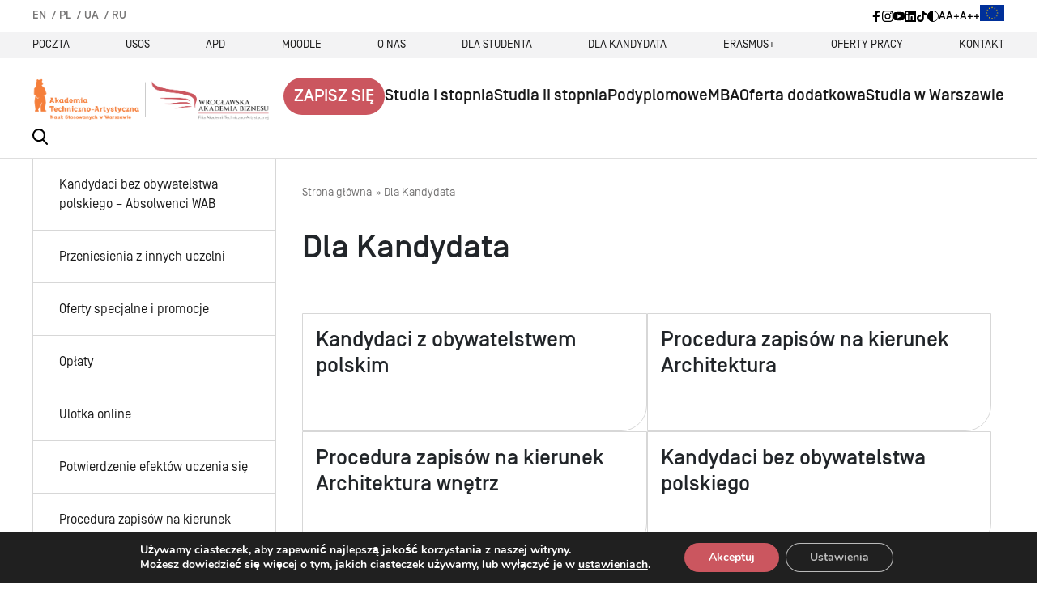

--- FILE ---
content_type: text/html; charset=UTF-8
request_url: https://wab.edu.pl/dla-kandydata/
body_size: 13876
content:
<!DOCTYPE html>
<html lang="pl-PL">

  <head>
    <meta charset="UTF-8">
    <meta name="viewport" content="width=device-width, initial-scale=1.0">
    <meta http-equiv="X-UA-Compatible" content="ie=edge">
	  <meta name="facebook-domain-verification" content="o744p8khynucd1cym0r1k0a43kbdgb" />
    



    <link rel="shortcut icon" href="https://wab.edu.pl/wp-content/themes/handlowa/img/favicon.ico" />

    <meta name='robots' content='index, follow, max-image-preview:large, max-snippet:-1, max-video-preview:-1' />

<!-- Google Tag Manager for WordPress by gtm4wp.com -->
<script data-cfasync="false" data-pagespeed-no-defer>
	var gtm4wp_datalayer_name = "dataLayer";
	var dataLayer = dataLayer || [];
</script>
<!-- End Google Tag Manager for WordPress by gtm4wp.com -->
	<!-- This site is optimized with the Yoast SEO plugin v26.8 - https://yoast.com/product/yoast-seo-wordpress/ -->
	<title>Dla Kandydata - WAB we Wrocławiu</title>
	<meta name="description" content="WAB we Wrocławiu ➤ Dla Kandydata ✔️ Wysoko Wykwalifikowana Kadra Dydaktyczna ✔️ Dobre Opinie Studentów ✔️ Sprawdź teraz!" />
	<link rel="canonical" href="https://wab.edu.pl/dla-kandydata/" />
	<meta property="og:locale" content="pl_PL" />
	<meta property="og:type" content="article" />
	<meta property="og:title" content="Dla Kandydata - WAB we Wrocławiu" />
	<meta property="og:description" content="WAB we Wrocławiu ➤ Dla Kandydata ✔️ Wysoko Wykwalifikowana Kadra Dydaktyczna ✔️ Dobre Opinie Studentów ✔️ Sprawdź teraz!" />
	<meta property="og:url" content="https://wab.edu.pl/dla-kandydata/" />
	<meta property="og:site_name" content="WAB we Wrocławiu" />
	<meta property="article:modified_time" content="2025-10-30T10:40:07+00:00" />
	<meta name="twitter:card" content="summary_large_image" />
	<script type="application/ld+json" class="yoast-schema-graph">{"@context":"https://schema.org","@graph":[{"@type":"WebPage","@id":"https://wab.edu.pl/dla-kandydata/","url":"https://wab.edu.pl/dla-kandydata/","name":"Dla Kandydata - WAB we Wrocławiu","isPartOf":{"@id":"https://wab.edu.pl/#website"},"datePublished":"2022-02-09T16:25:01+00:00","dateModified":"2025-10-30T10:40:07+00:00","description":"WAB we Wrocławiu ➤ Dla Kandydata ✔️ Wysoko Wykwalifikowana Kadra Dydaktyczna ✔️ Dobre Opinie Studentów ✔️ Sprawdź teraz!","breadcrumb":{"@id":"https://wab.edu.pl/dla-kandydata/#breadcrumb"},"inLanguage":"pl-PL","potentialAction":[{"@type":"ReadAction","target":["https://wab.edu.pl/dla-kandydata/"]}]},{"@type":"BreadcrumbList","@id":"https://wab.edu.pl/dla-kandydata/#breadcrumb","itemListElement":[{"@type":"ListItem","position":1,"name":"WAB we Wrocławiu","item":"https://wab.edu.pl/"},{"@type":"ListItem","position":2,"name":"Dla Kandydata"}]},{"@type":"WebSite","@id":"https://wab.edu.pl/#website","url":"https://wab.edu.pl/","name":"WAB we Wrocławiu","description":"Bogata Oferta Studi&oacute;w o Profilu Biznesowym ✔️ Wysoko Wykwalifikowana Kadra Dydaktyczna ✔️ Dobre Opinie Student&oacute;w ✔️ Sprawdź teraz!","publisher":{"@id":"https://wab.edu.pl/#organization"},"potentialAction":[{"@type":"SearchAction","target":{"@type":"EntryPoint","urlTemplate":"https://wab.edu.pl/?s={search_term_string}"},"query-input":{"@type":"PropertyValueSpecification","valueRequired":true,"valueName":"search_term_string"}}],"inLanguage":"pl-PL"},{"@type":"Organization","@id":"https://wab.edu.pl/#organization","name":"Wrocławska Akademia Biznesu","url":"https://wab.edu.pl/","logo":{"@type":"ImageObject","inLanguage":"pl-PL","@id":"https://wab.edu.pl/#/schema/logo/image/","url":"https://wab.edu.pl/wp-content/uploads/2022/09/WAB_LOGO_znak_tagline_RGB_fullcolor.png","contentUrl":"https://wab.edu.pl/wp-content/uploads/2022/09/WAB_LOGO_znak_tagline_RGB_fullcolor.png","width":2717,"height":2095,"caption":"Wrocławska Akademia Biznesu"},"image":{"@id":"https://wab.edu.pl/#/schema/logo/image/"}}]}</script>
	<!-- / Yoast SEO plugin. -->


<style id='wp-img-auto-sizes-contain-inline-css' type='text/css'>
img:is([sizes=auto i],[sizes^="auto," i]){contain-intrinsic-size:3000px 1500px}
/*# sourceURL=wp-img-auto-sizes-contain-inline-css */
</style>
<link rel='stylesheet' id='embedpress-css-css' href='https://wab.edu.pl/wp-content/plugins/embedpress/assets/css/embedpress.css' type='text/css' media='all' />
<link rel='stylesheet' id='embedpress-blocks-style-css' href='https://wab.edu.pl/wp-content/plugins/embedpress/assets/css/blocks.build.css' type='text/css' media='all' />
<link rel='stylesheet' id='embedpress-lazy-load-css-css' href='https://wab.edu.pl/wp-content/plugins/embedpress/assets/css/lazy-load.css' type='text/css' media='all' />
<link rel='stylesheet' id='wp-block-library-css' href='https://wab.edu.pl/wp-content/plugins/gutenberg/build/styles/block-library/style.min.css' type='text/css' media='all' />
<style id='wp-block-library-inline-css' type='text/css'>
/*wp_block_styles_on_demand_placeholder:6974d4aa3f25c*/
/*# sourceURL=wp-block-library-inline-css */
</style>
<style id='classic-theme-styles-inline-css' type='text/css'>
.wp-block-button__link{background-color:#32373c;border-radius:9999px;box-shadow:none;color:#fff;font-size:1.125em;padding:calc(.667em + 2px) calc(1.333em + 2px);text-decoration:none}.wp-block-file__button{background:#32373c;color:#fff}.wp-block-accordion-heading{margin:0}.wp-block-accordion-heading__toggle{background-color:inherit!important;color:inherit!important}.wp-block-accordion-heading__toggle:not(:focus-visible){outline:none}.wp-block-accordion-heading__toggle:focus,.wp-block-accordion-heading__toggle:hover{background-color:inherit!important;border:none;box-shadow:none;color:inherit;padding:var(--wp--preset--spacing--20,1em) 0;text-decoration:none}.wp-block-accordion-heading__toggle:focus-visible{outline:auto;outline-offset:0}
/*# sourceURL=https://wab.edu.pl/wp-content/plugins/gutenberg/build/styles/block-library/classic.min.css */
</style>
<link rel='stylesheet' id='contact-form-7-css' href='https://wab.edu.pl/wp-content/plugins/contact-form-7/includes/css/styles.css' type='text/css' media='all' />
<link rel='stylesheet' id='ub-extension-style-css-css' href='https://wab.edu.pl/wp-content/plugins/ultimate-blocks/src/extensions/style.css' type='text/css' media='all' />
<link rel='stylesheet' id='ultimate-blocks-pro-css' href='https://wab.edu.pl/wp-content/plugins/ultimate-blocks-pro/inc/frontend/css/ultimate-blocks-pro-frontend.css' type='text/css' media='all' />
<link rel='stylesheet' id='moove_gdpr_frontend-css' href='https://wab.edu.pl/wp-content/plugins/gdpr-cookie-compliance/dist/styles/gdpr-main.css' type='text/css' media='all' />
<style id='moove_gdpr_frontend-inline-css' type='text/css'>
#moove_gdpr_cookie_modal,#moove_gdpr_cookie_info_bar,.gdpr_cookie_settings_shortcode_content{font-family:&#039;Nunito&#039;,sans-serif}#moove_gdpr_save_popup_settings_button{background-color:#373737;color:#fff}#moove_gdpr_save_popup_settings_button:hover{background-color:#000}#moove_gdpr_cookie_info_bar .moove-gdpr-info-bar-container .moove-gdpr-info-bar-content a.mgbutton,#moove_gdpr_cookie_info_bar .moove-gdpr-info-bar-container .moove-gdpr-info-bar-content button.mgbutton{background-color:#cb565f}#moove_gdpr_cookie_modal .moove-gdpr-modal-content .moove-gdpr-modal-footer-content .moove-gdpr-button-holder a.mgbutton,#moove_gdpr_cookie_modal .moove-gdpr-modal-content .moove-gdpr-modal-footer-content .moove-gdpr-button-holder button.mgbutton,.gdpr_cookie_settings_shortcode_content .gdpr-shr-button.button-green{background-color:#cb565f;border-color:#cb565f}#moove_gdpr_cookie_modal .moove-gdpr-modal-content .moove-gdpr-modal-footer-content .moove-gdpr-button-holder a.mgbutton:hover,#moove_gdpr_cookie_modal .moove-gdpr-modal-content .moove-gdpr-modal-footer-content .moove-gdpr-button-holder button.mgbutton:hover,.gdpr_cookie_settings_shortcode_content .gdpr-shr-button.button-green:hover{background-color:#fff;color:#cb565f}#moove_gdpr_cookie_modal .moove-gdpr-modal-content .moove-gdpr-modal-close i,#moove_gdpr_cookie_modal .moove-gdpr-modal-content .moove-gdpr-modal-close span.gdpr-icon{background-color:#cb565f;border:1px solid #cb565f}#moove_gdpr_cookie_info_bar span.moove-gdpr-infobar-allow-all.focus-g,#moove_gdpr_cookie_info_bar span.moove-gdpr-infobar-allow-all:focus,#moove_gdpr_cookie_info_bar button.moove-gdpr-infobar-allow-all.focus-g,#moove_gdpr_cookie_info_bar button.moove-gdpr-infobar-allow-all:focus,#moove_gdpr_cookie_info_bar span.moove-gdpr-infobar-reject-btn.focus-g,#moove_gdpr_cookie_info_bar span.moove-gdpr-infobar-reject-btn:focus,#moove_gdpr_cookie_info_bar button.moove-gdpr-infobar-reject-btn.focus-g,#moove_gdpr_cookie_info_bar button.moove-gdpr-infobar-reject-btn:focus,#moove_gdpr_cookie_info_bar span.change-settings-button.focus-g,#moove_gdpr_cookie_info_bar span.change-settings-button:focus,#moove_gdpr_cookie_info_bar button.change-settings-button.focus-g,#moove_gdpr_cookie_info_bar button.change-settings-button:focus{-webkit-box-shadow:0 0 1px 3px #cb565f;-moz-box-shadow:0 0 1px 3px #cb565f;box-shadow:0 0 1px 3px #cb565f}#moove_gdpr_cookie_modal .moove-gdpr-modal-content .moove-gdpr-modal-close i:hover,#moove_gdpr_cookie_modal .moove-gdpr-modal-content .moove-gdpr-modal-close span.gdpr-icon:hover,#moove_gdpr_cookie_info_bar span[data-href]>u.change-settings-button{color:#cb565f}#moove_gdpr_cookie_modal .moove-gdpr-modal-content .moove-gdpr-modal-left-content #moove-gdpr-menu li.menu-item-selected a span.gdpr-icon,#moove_gdpr_cookie_modal .moove-gdpr-modal-content .moove-gdpr-modal-left-content #moove-gdpr-menu li.menu-item-selected button span.gdpr-icon{color:inherit}#moove_gdpr_cookie_modal .moove-gdpr-modal-content .moove-gdpr-modal-left-content #moove-gdpr-menu li a span.gdpr-icon,#moove_gdpr_cookie_modal .moove-gdpr-modal-content .moove-gdpr-modal-left-content #moove-gdpr-menu li button span.gdpr-icon{color:inherit}#moove_gdpr_cookie_modal .gdpr-acc-link{line-height:0;font-size:0;color:transparent;position:absolute}#moove_gdpr_cookie_modal .moove-gdpr-modal-content .moove-gdpr-modal-close:hover i,#moove_gdpr_cookie_modal .moove-gdpr-modal-content .moove-gdpr-modal-left-content #moove-gdpr-menu li a,#moove_gdpr_cookie_modal .moove-gdpr-modal-content .moove-gdpr-modal-left-content #moove-gdpr-menu li button,#moove_gdpr_cookie_modal .moove-gdpr-modal-content .moove-gdpr-modal-left-content #moove-gdpr-menu li button i,#moove_gdpr_cookie_modal .moove-gdpr-modal-content .moove-gdpr-modal-left-content #moove-gdpr-menu li a i,#moove_gdpr_cookie_modal .moove-gdpr-modal-content .moove-gdpr-tab-main .moove-gdpr-tab-main-content a:hover,#moove_gdpr_cookie_info_bar.moove-gdpr-dark-scheme .moove-gdpr-info-bar-container .moove-gdpr-info-bar-content a.mgbutton:hover,#moove_gdpr_cookie_info_bar.moove-gdpr-dark-scheme .moove-gdpr-info-bar-container .moove-gdpr-info-bar-content button.mgbutton:hover,#moove_gdpr_cookie_info_bar.moove-gdpr-dark-scheme .moove-gdpr-info-bar-container .moove-gdpr-info-bar-content a:hover,#moove_gdpr_cookie_info_bar.moove-gdpr-dark-scheme .moove-gdpr-info-bar-container .moove-gdpr-info-bar-content button:hover,#moove_gdpr_cookie_info_bar.moove-gdpr-dark-scheme .moove-gdpr-info-bar-container .moove-gdpr-info-bar-content span.change-settings-button:hover,#moove_gdpr_cookie_info_bar.moove-gdpr-dark-scheme .moove-gdpr-info-bar-container .moove-gdpr-info-bar-content button.change-settings-button:hover,#moove_gdpr_cookie_info_bar.moove-gdpr-dark-scheme .moove-gdpr-info-bar-container .moove-gdpr-info-bar-content u.change-settings-button:hover,#moove_gdpr_cookie_info_bar span[data-href]>u.change-settings-button,#moove_gdpr_cookie_info_bar.moove-gdpr-dark-scheme .moove-gdpr-info-bar-container .moove-gdpr-info-bar-content a.mgbutton.focus-g,#moove_gdpr_cookie_info_bar.moove-gdpr-dark-scheme .moove-gdpr-info-bar-container .moove-gdpr-info-bar-content button.mgbutton.focus-g,#moove_gdpr_cookie_info_bar.moove-gdpr-dark-scheme .moove-gdpr-info-bar-container .moove-gdpr-info-bar-content a.focus-g,#moove_gdpr_cookie_info_bar.moove-gdpr-dark-scheme .moove-gdpr-info-bar-container .moove-gdpr-info-bar-content button.focus-g,#moove_gdpr_cookie_info_bar.moove-gdpr-dark-scheme .moove-gdpr-info-bar-container .moove-gdpr-info-bar-content a.mgbutton:focus,#moove_gdpr_cookie_info_bar.moove-gdpr-dark-scheme .moove-gdpr-info-bar-container .moove-gdpr-info-bar-content button.mgbutton:focus,#moove_gdpr_cookie_info_bar.moove-gdpr-dark-scheme .moove-gdpr-info-bar-container .moove-gdpr-info-bar-content a:focus,#moove_gdpr_cookie_info_bar.moove-gdpr-dark-scheme .moove-gdpr-info-bar-container .moove-gdpr-info-bar-content button:focus,#moove_gdpr_cookie_info_bar.moove-gdpr-dark-scheme .moove-gdpr-info-bar-container .moove-gdpr-info-bar-content span.change-settings-button.focus-g,span.change-settings-button:focus,button.change-settings-button.focus-g,button.change-settings-button:focus,#moove_gdpr_cookie_info_bar.moove-gdpr-dark-scheme .moove-gdpr-info-bar-container .moove-gdpr-info-bar-content u.change-settings-button.focus-g,#moove_gdpr_cookie_info_bar.moove-gdpr-dark-scheme .moove-gdpr-info-bar-container .moove-gdpr-info-bar-content u.change-settings-button:focus{color:#cb565f}#moove_gdpr_cookie_modal .moove-gdpr-branding.focus-g span,#moove_gdpr_cookie_modal .moove-gdpr-modal-content .moove-gdpr-tab-main a.focus-g,#moove_gdpr_cookie_modal .moove-gdpr-modal-content .moove-gdpr-tab-main .gdpr-cd-details-toggle.focus-g{color:#cb565f}#moove_gdpr_cookie_modal.gdpr_lightbox-hide{display:none}
/*# sourceURL=moove_gdpr_frontend-inline-css */
</style>
<script type="text/javascript" id="wpml-cookie-js-extra">
/* <![CDATA[ */
var wpml_cookies = {"wp-wpml_current_language":{"value":"pl","expires":1,"path":"/"}};
var wpml_cookies = {"wp-wpml_current_language":{"value":"pl","expires":1,"path":"/"}};
//# sourceURL=wpml-cookie-js-extra
/* ]]> */
</script>
<script type="text/javascript" src="https://wab.edu.pl/wp-content/plugins/sitepress-multilingual-cms/res/js/cookies/language-cookie.js" id="wpml-cookie-js" defer="defer" data-wp-strategy="defer"></script>
<script type="text/javascript" src="https://wab.edu.pl/wp-includes/js/jquery/jquery.min.js" id="jquery-core-js"></script>
<script type="text/javascript" src="https://wab.edu.pl/wp-includes/js/jquery/jquery-migrate.min.js" id="jquery-migrate-js"></script>
<script type="text/javascript" src="https://wab.edu.pl/wp-content/plugins/ultimate-blocks-pro/inc/frontend/js/ultimate-blocks-pro-frontend.js" id="ultimate-blocks-pro-js"></script>
<script type="text/javascript" src="https://wab.edu.pl/wp-content/plugins/ultimate-blocks/src/blocks/image-slider/swiper-bundle.js" id="ultimate_blocks-swiper-js"></script>

<meta name="generator" content="WPML ver:4.8.6 stt:1,40,45,54;" />
<meta name="cdp-version" content="1.5.0" />
<!-- Google Tag Manager for WordPress by gtm4wp.com -->
<!-- GTM Container placement set to off -->
<script data-cfasync="false" data-pagespeed-no-defer type="text/javascript">
	var dataLayer_content = {"pagePostType":"page","pagePostType2":"single-page","pagePostAuthor":"magdalena.popielarczyk"};
	dataLayer.push( dataLayer_content );
</script>
<script data-cfasync="false" data-pagespeed-no-defer type="text/javascript">
	console.warn && console.warn("[GTM4WP] Google Tag Manager container code placement set to OFF !!!");
	console.warn && console.warn("[GTM4WP] Data layer codes are active but GTM container must be loaded using custom coding !!!");
</script>
<!-- End Google Tag Manager for WordPress by gtm4wp.com -->								<script>
					// Define dataLayer and the gtag function.
					window.dataLayer = window.dataLayer || [];
					function gtag(){dataLayer.push(arguments);}

					// Set default consent to 'denied' as a placeholder
					// Determine actual values based on your own requirements
					gtag('consent', 'default', {
						'ad_storage': 'denied',
						'ad_user_data': 'denied',
						'ad_personalization': 'denied',
						'analytics_storage': 'denied',
						'personalization_storage': 'denied',
						'security_storage': 'denied',
						'functionality_storage': 'denied',
						'wait_for_update': '2000'
					});
				</script>

				<!-- Google Tag Manager -->
				<script>(function(w,d,s,l,i){w[l]=w[l]||[];w[l].push({'gtm.start':
				new Date().getTime(),event:'gtm.js'});var f=d.getElementsByTagName(s)[0],
				j=d.createElement(s),dl=l!='dataLayer'?'&l='+l:'';j.async=true;j.src=
				'https://www.googletagmanager.com/gtm.js?id='+i+dl;f.parentNode.insertBefore(j,f);
				})(window,document,'script','dataLayer','GTM-KM3WGGM6');</script>
				<!-- End Google Tag Manager -->
							<style id="uagb-style-frontend-21">.uag-blocks-common-selector{z-index:var(--z-index-desktop) !important}@media (max-width: 976px){.uag-blocks-common-selector{z-index:var(--z-index-tablet) !important}}@media (max-width: 767px){.uag-blocks-common-selector{z-index:var(--z-index-mobile) !important}}
</style><link rel="icon" href="https://wab.edu.pl/wp-content/uploads/2025/04/cropped-Logo-Sygnet-Skrzydlo-32x32.png" sizes="32x32" />
<link rel="icon" href="https://wab.edu.pl/wp-content/uploads/2025/04/cropped-Logo-Sygnet-Skrzydlo-192x192.png" sizes="192x192" />
<link rel="apple-touch-icon" href="https://wab.edu.pl/wp-content/uploads/2025/04/cropped-Logo-Sygnet-Skrzydlo-180x180.png" />
<meta name="msapplication-TileImage" content="https://wab.edu.pl/wp-content/uploads/2025/04/cropped-Logo-Sygnet-Skrzydlo-270x270.png" />
		<style type="text/css" id="wp-custom-css">
			.wp-block-file a.wp-block-file__button {
	padding: 5px;
    color: white;
}

h1.front-page-title {
    display: none;
    text-align: center;
}

.wp-block-uagb-buttons.uagb-buttons__outer-wrap .uagb-buttons__wrap {
    
    background-color: #fff;
}

.wp-block-button__link {
     
    /*font-size: 1em !important;*/
}


.upd {
	background-color: #d91542;
    border: none;
    padding: 15px 20px;
    border-radius: 0px;
	
	font-family: "SimplonNorm-Medium", sans-serif;
    font-size: calc( 1.25rem * var(--font-zoom));
    line-height: 1.25;
    position: relative;
}

a.upd { 
background: #cb565f;
    border: none;
    padding: 13px;
    border-radius: 30px;
	
		color: white;
	font-family: "SimplonNorm-Medium", sans-serif;
    font-size: calc( 1.3rem * var(--font-zoom));
    line-height: 1.0;
    position: relative;
	margin-top: -10px;

}

a.topnav_link2 {
	
		background-color: red !important;
 
}


@media only screen and (max-width: 600px) {
.wp-block-uagb-buttons.uagb-buttons__outer-wrap .uagb-buttons__wrap {
    display: none;
}
}		</style>
			
	<!-- Global site tag (gtag.js) - Google Analytics --> 
<script async src="https://www.googletagmanager.com/gtag/js?id=UA-40812120-1"></script>
<script>
  window.dataLayer = window.dataLayer || [];
  function gtag(){dataLayer.push(arguments);}
  gtag('js', new Date());

  gtag('config', 'UA-40812120-1');
</script>
  
	  
<!-- Google Tag Manager -->
<script>(function(w,d,s,l,i){w[l]=w[l]||[];w[l].push({'gtm.start':
new Date().getTime(),event:'gtm.js'});var f=d.getElementsByTagName(s)[0],
j=d.createElement(s),dl=l!='dataLayer'?'&l='+l:'';j.async=true;j.src=
'https://www.googletagmanager.com/gtm.js?id='+i+dl;f.parentNode.insertBefore(j,f);
})(window,document,'script','dataLayer','GTM-NJZDMFX');</script>
<!-- End Google Tag Manager -->

	  
    <script async defer src="https://maps.googleapis.com/maps/api/js?key=AIzaSyAnnjZKOFWQahUgTBAXaK7CnuvadhVQ330&callback=initMap"></script>
	
    <link href="https://wab.edu.pl/wp-content/themes/handlowa/css/tiny-slider.css" rel="stylesheet">
    <link href="https://wab.edu.pl/wp-content/themes/handlowa/css/style.css?time=1769264298" rel="stylesheet">

      </head>

  <body>

<!-- Google Tag Manager (noscript) -->
<noscript><iframe src="https://www.googletagmanager.com/ns.html?id=GTM-NJZDMFX"
height="0" width="0" style="display:none;visibility:hidden"></iframe></noscript>
<!-- End Google Tag Manager (noscript) -->

    <ul class="skip-menu">
      <li class="skip-menu__single"><a href="#menu" class="skip-menu__link">Przejdź do menu głównego</a></li>
      <li class="skip-menu__single"><a href="#main" class="skip-menu__link">Przejdź do treści</a></li>
      <li class="skip-menu__single"><a href="#s" class="skip-menu__link">Przejdź do wyszukiwarki</a></li>
    </ul>

    <header class="header">
      <div class="topbar">
        <div class="topbar__container">

          <nav class="toplang toplang--desktop">
            <ul>
              <li>
                <a class="#" href="/en/">EN </a>
              </li>
              <li>
                <a class="#" href="/">PL </a>
              </li>
			  <li>
                <a class="#" href="/uk/">UA </a>
              </li>
              <li>
                <a class="#" href="/ru/">RU </a>
              </li>
            </ul>
          </nav>
          
          <nav class="topbar__icons">
            <a href="https://www.facebook.com/wab.edu/" class="topbar__icons__link" target="_blank" rel="nofollow noopener noreferrer">
              <img src="https://wab.edu.pl/wp-content/themes/handlowa/img/icons/facebook.svg" class="topbar__icons__img" alt="Facebook">
            </a>
            <a href="https://www.instagram.com/wab.edu.pl/?hl=pl" class="topbar__icons__link" target="_blank" rel="nofollow noopener noreferrer">
              <img src="https://wab.edu.pl/wp-content/themes/handlowa/img/icons/instagram.svg" class="topbar__icons__img" alt="Instagram">
            </a>
            <a href="https://www.youtube.com/@WABwro/featured" class="topbar__icons__link" target="_blank" rel="nofollow noopener noreferrer">
              <img src="https://wab.edu.pl/wp-content/themes/handlowa/img/icons/youtube.svg" class="topbar__icons__img" alt="YouTube">
            </a>
            <a href="https://pl.linkedin.com/school/wabedu/" class="topbar__icons__link" target="_blank" rel="nofollow noopener noreferrer">
              <img src="https://wab.edu.pl/wp-content/themes/handlowa/img/icons/linkedin.svg" class="topbar__icons__img" alt="YouTube">
            </a>
            <a href="https://www.tiktok.com/@wab.edu" class="topbar__icons__link" target="_blank" rel="nofollow noopener noreferrer">
              <img src="https://wab.edu.pl/wp-content/themes/handlowa/img/icons/tiktok.svg" class="topbar__icons__img" alt="YouTube">
            </a>
          </nav>

          <div class="topbar__icons">
            <button class="topbar__icons__link js-accessibility" data-type="contrast" data-active="0">
              <img src="https://wab.edu.pl/wp-content/themes/handlowa/img/icons/contrast.svg" class="topbar__icons__img" alt="Tryb kontrastowy">
            </button>
            <button class="topbar__icons__link topbar__icons__link--text js-accessibility" data-type="font-size" data-multiplier="1">
              A
            </button>
            <button class="topbar__icons__link topbar__icons__link--text js-accessibility" data-type="font-size" data-multiplier="1.25">
              A+
            </button>
            <button class="topbar__icons__link topbar__icons__link--text js-accessibility" data-type="font-size" data-multiplier="1.5">
              A++
            </button>
		 <a  
   href="https://wab.edu.pl/o-nas/badania-i-projekty/projekty-unijne/" 
   target="_blank" rel="noopener noreferrer" title="Przejdź do projektów">
  <img src="https://wab.edu.pl/wp-content/uploads/2025/12/Flag_of_Europe.png" 
       alt="Flaga UE" style="width:30px;height:20px;">
</a>
          </div>
        </div>
      </div>

              <div class="infobar">
          <nav class="infobar__menu">
            <a href="https://login.microsoftonline.com/common/oauth2/authorize?client_id=4345a7b9-9a63-4910-a426-35363201d503&redirect_uri=https%3A%2F%2Fwww.office.com%2Flanding&response_type=code%20id_token&scope=openid%20profile&response_mode=form_post&nonce=637533871922154" class="infobar__link">Poczta</a><a href="https://usosweb.wab.edu.pl/" class="infobar__link">USOS</a><a href="https://apd.wab.edu.pl" class="infobar__link">APD</a><a href="http://moodle.wab.edu.pl" class="infobar__link">MOODLE</a><a href="https://wab.edu.pl/o-nas/" class="infobar__link">O nas</a><a href="https://wab.edu.pl/dla-studenta/" class="infobar__link">Dla Studenta</a><a href="https://wab.edu.pl/dla-kandydata/" class="infobar__link infobar__link--active">Dla Kandydata</a><a href="https://wab.edu.pl/dla-studenta/erasmus/" class="infobar__link">Erasmus+</a><a href="https://wab.edu.pl/oferty-pracy/" class="infobar__link">Oferty Pracy</a><a href="https://wab.edu.pl/kontakt/" class="infobar__link">Kontakt</a>          </nav>
        </div>
            <div class="topnav">
        <div class="topnav__container">
          <div class="topnav__start">
            <a href="https://wab.edu.pl" class="topnav__logo">
                              <img src="https://wab.edu.pl/wp-content/themes/handlowa/img/ATA_c.png" class="topnav__logo__img" alt="Wrocławska Akademia Biznesu w Naukach Stosowanych">
                          </a>
            <button class="topnav__trigger" aria-label="Menu">
              <svg class="menu-icon" xmlns="http://www.w3.org/2000/svg" viewBox="0 0 32 32">
                <g class="nc-icon-wrapper" stroke-linecap="round" stroke-linejoin="round" stroke-width="2" fill="var(--dark1)" stroke="var(--dark1)">
                  <g>
                    <path class="menu-icon__path menu-icon__path--top" fill="none" stroke="var(--dark1)" stroke-miterlimit="10" d="M2 6h28" transform="translate(0 0.00) rotate(0.00 16 6)"></path>
                    <path class="menu-icon__path menu-icon__path--center" data-color="color-2" fill="none" stroke-miterlimit="10" d="M2 16h28" opacity="1"></path>
                    <path class="menu-icon__path menu-icon__path--bottom" fill="none" stroke="var(--dark1)" stroke-miterlimit="10" d="M2 26h28" transform="translate(0 0) rotate(0 16 26)"></path>
                  </g>
                </g>
              </svg>
            </button>
          </div>
          <nav class="topnav__nav" id="menu">
            <ul class="topnav__menu">

              <a href="https://wab.edu.pl/rekrutacja/"" class="upd">ZAPISZ SIĘ</a>
              <li class="topnav__single">
                <a href="https://wab.edu.pl/oferta-edukacyjna/studia-pierwszego-stopnia/" class="topnav__link">
                  Studia I stopnia                </a>
              
                
              
              
                
                                    <ul class="topnav__submenu">
                  
                    <li class="topnav__subsingle">
                      <a href="https://wab.edu.pl/oferta-edukacyjna/studia-pierwszego-stopnia/" class="topnav__sublink">Wszystkie studia I stopnia we Wrocławiu</a>
                    </li>

                  
                
              
              
                
                  
                    <li class="topnav__subsingle">
                      <a href="https://wab.edu.pl/oferta-edukacyjna/studia-pierwszego-stopnia/architektura-studia-inzynierskie/" class="topnav__sublink">Architektura – studia inżynierskie [nowość]</a>
                    </li>

                  
                
              
              
                
                  
                    <li class="topnav__subsingle">
                      <a href="https://wab.edu.pl/oferta-edukacyjna/studia-pierwszego-stopnia/architektura-wnetrz-studia-licencjackie/" class="topnav__sublink">Architektura wnętrz – studia licencjackie [nowość]</a>
                    </li>

                  
                
              
              
                
                  
                    <li class="topnav__subsingle">
                      <a href="https://wab.edu.pl/oferta-edukacyjna/studia-pierwszego-stopnia/zarzadzanie-studia-licencjackie/" class="topnav__sublink">Zarządzanie – studia licencjackie</a>
                    </li>

                  
                
              
              
                
                  
                    <li class="topnav__subsingle">
                      <a href="https://wab.edu.pl/oferta-edukacyjna/studia-pierwszego-stopnia/sprzedaz-i-marketing-studia-licencjackie/" class="topnav__sublink">Sprzedaż i marketing – studia licencjackie</a>
                    </li>

                  
                
              
              
                
                  
                    <li class="topnav__subsingle">
                      <a href="https://wab.edu.pl/oferta-edukacyjna/studia-pierwszego-stopnia/komunikacja-cyfrowa-i-media-studia-licencjackie/" class="topnav__sublink">Komunikacja cyfrowa i media – studia licencjackie</a>
                    </li>

                  
                
              
              
                
                  
                    <li class="topnav__subsingle">
                      <a href="https://wab.edu.pl/oferta-edukacyjna/studia-pierwszego-stopnia/finanse-i-rachunkowosc-studia-licencjackie/" class="topnav__sublink">Finanse i rachunkowość – studia licencjackie</a>
                    </li>

                  
                
              
              
                
                  
                    <li class="topnav__subsingle">
                      <a href="https://wab.edu.pl/oferta-edukacyjna/studia-pierwszego-stopnia/turystyka-i-rekreacja-studia-licencjackie/" class="topnav__sublink">Turystyka i rekreacja – studia licencjackie</a>
                    </li>

                  
                
              
              
                
                  
                    <li class="topnav__subsingle">
                      <a href="https://wab.edu.pl/oferta-edukacyjna/studia-pierwszego-stopnia/informatyka-studia-inzynierskie/" class="topnav__sublink">Informatyka – studia inżynierskie</a>
                    </li>

                  
                
              
              
                
                  
                    <li class="topnav__subsingle">
                      <a href="https://wab.edu.pl/oferta-edukacyjna/studia-pierwszego-stopnia/logistyka-studia-inzynierskie/" class="topnav__sublink">Logistyka – studia inżynierskie</a>
                    </li>

                  
                
              
              
                
                  
                    <li class="topnav__subsingle">
                      <a href="https://wab.edu.pl/oferta-edukacyjna/studia-pierwszego-stopnia/studia-pierwszego-stopnia-w-jezyku-angielskim/" class="topnav__sublink">Studia w języku angielskim</a>
                    </li>

                                    </ul>
                  
                
                              </li>                           
              
              
              <li class="topnav__single">
                <a href="https://wab.edu.pl/oferta-edukacyjna/studia-drugiego-stopnia/" class="topnav__link">
                  Studia II stopnia                </a>
              
                
              
              
                
                                    <ul class="topnav__submenu">
                  
                    <li class="topnav__subsingle">
                      <a href="https://wab.edu.pl/oferta-edukacyjna/studia-drugiego-stopnia/" class="topnav__sublink">Wszystkie studia II stopnia we Wrocławiu</a>
                    </li>

                  
                
              
              
                
                  
                    <li class="topnav__subsingle">
                      <a href="https://wab.edu.pl/oferta-edukacyjna/studia-drugiego-stopnia/zarzadzanie-studia-magisterskie/" class="topnav__sublink">Zarządzanie – studia magisterskie</a>
                    </li>

                  
                
              
              
                
                  
                    <li class="topnav__subsingle">
                      <a href="https://wab.edu.pl/oferta-edukacyjna/studia-drugiego-stopnia/turystyka-i-rekreacja-studia-magisterskie/" class="topnav__sublink">Turystyka i rekreacja – studia magisterskie</a>
                    </li>

                  
                
              
              
                
                  
                    <li class="topnav__subsingle">
                      <a href="https://wab.edu.pl/oferta-edukacyjna/studia-drugiego-stopnia/studia-drugiego-stopnia-w-jezyku-angielskim/" class="topnav__sublink">Studia w języku angielskim</a>
                    </li>

                                    </ul>
                  
                
                              </li>                           
              
              
              <li class="topnav__single">
                <a href="https://wab.edu.pl/oferta-edukacyjna/studia-podyplomowe/" class="topnav__link">
                  Podyplomowe                </a>
              
                
              
              
                
                                    <ul class="topnav__submenu">
                  
                    <li class="topnav__subsingle">
                      <a href="https://wab.edu.pl/oferta-edukacyjna/studia-podyplomowe/" class="topnav__sublink">O studiach podyplomowych</a>
                    </li>

                  
                
              
              
                
                  
                    <li class="topnav__subsingle">
                      <a href="https://wab.edu.pl/oferta-edukacyjna/studia-podyplomowe/game-production-and-business/" class="topnav__sublink">Game Production &amp; Business [nowość]</a>
                    </li>

                  
                
              
              
                
                  
                    <li class="topnav__subsingle">
                      <a href="https://wab.edu.pl/oferta-edukacyjna/studia-podyplomowe/data-science-i-ai-w-praktyce-biznesowej/" class="topnav__sublink">Data Science i AI w Praktyce Biznesowej [nowość]</a>
                    </li>

                  
                
              
              
                
                  
                    <li class="topnav__subsingle">
                      <a href="https://wab.edu.pl/oferta-edukacyjna/studia-podyplomowe/glowny-ksiegowy-w-jednostkach-organizacyjnych-jst/" class="topnav__sublink">Główny Księgowy w Jednostkach Organizacyjnych JST [nowość]</a>
                    </li>

                  
                
              
              
                
                  
                    <li class="topnav__subsingle">
                      <a href="https://wab.edu.pl/oferta-edukacyjna/studia-podyplomowe/zrownowazony-rozwoj-i-transformacja-w-korporacjach/" class="topnav__sublink">Zrównoważony Rozwój i Transformacja w Korporacjach [nowość]</a>
                    </li>

                  
                
              
              
                
                  
                    <li class="topnav__subsingle">
                      <a href="https://wab.edu.pl/oferta-edukacyjna/studia-podyplomowe/agent-celny-przedstawiciel-przedsiebiorcy-w-miedzynarodowym-obrocie-towarowym/" class="topnav__sublink">Agent Celny – Przedstawiciel Przedsiębiorcy w Międzynarodowym Obrocie Towarowym [nowość]</a>
                    </li>

                  
                
              
              
                
                  
                    <li class="topnav__subsingle">
                      <a href="https://wab.edu.pl/oferta-edukacyjna/studia-podyplomowe/projektowanie-mody/" class="topnav__sublink">Projektowanie Mody [nowość]</a>
                    </li>

                  
                
              
              
                
                  
                    <li class="topnav__subsingle">
                      <a href="https://wab.edu.pl/oferta-edukacyjna/studia-podyplomowe/ai-w-digital-marketingu/" class="topnav__sublink">AI w Digital Marketingu [nowość]</a>
                    </li>

                  
                
              
              
                
                  
                    <li class="topnav__subsingle">
                      <a href="https://wab.edu.pl/oferta-edukacyjna/studia-podyplomowe/ai-w-hr/" class="topnav__sublink">AI w HR [nowość]</a>
                    </li>

                  
                
              
              
                
                  
                    <li class="topnav__subsingle">
                      <a href="https://wab.edu.pl/oferta-edukacyjna/studia-podyplomowe/projektowanie-wnetrz2/" class="topnav__sublink">Projektowanie Wnętrz</a>
                    </li>

                  
                
              
              
                
                  
                    <li class="topnav__subsingle">
                      <a href="https://wab.edu.pl/oferta-edukacyjna/studia-podyplomowe/projektowanie-ogrodow/" class="topnav__sublink">Projektowanie Ogrodów</a>
                    </li>

                  
                
              
              
                
                  
                    <li class="topnav__subsingle">
                      <a href="https://wab.edu.pl/oferta-edukacyjna/studia-podyplomowe/python-and-ai-developer/" class="topnav__sublink">Python &amp; AI Developer</a>
                    </li>

                  
                
              
              
                
                  
                    <li class="topnav__subsingle">
                      <a href="https://wab.edu.pl/oferta-edukacyjna/studia-podyplomowe/zarzadzanie-jakoscia-w-branzy-automotive/" class="topnav__sublink">Zarządzanie Jakością w Branży Automotive</a>
                    </li>

                  
                
              
              
                
                  
                    <li class="topnav__subsingle">
                      <a href="https://wab.edu.pl/oferta-edukacyjna/studia-podyplomowe/skarbnik-jednostki-samorzadu-terytorialnego/" class="topnav__sublink">Skarbnik Jednostki Samorządu Terytorialnego</a>
                    </li>

                  
                
              
              
                
                  
                    <li class="topnav__subsingle">
                      <a href="https://wab.edu.pl/oferta-edukacyjna/studia-podyplomowe/sekretarz-jednostki-samorzadu-terytorialnego/" class="topnav__sublink">Sekretarz Jednostki Samorządu Terytorialnego</a>
                    </li>

                                    </ul>
                  
                
                              </li>                           
              
              
              <li class="topnav__single">
                <a href="https://wab.edu.pl/oferta-edukacyjna/studia-mba/" class="topnav__link">
                  MBA                </a>
              
                
              
              
                
                                    <ul class="topnav__submenu">
                  
                    <li class="topnav__subsingle">
                      <a href="https://wab.edu.pl/oferta-edukacyjna/studia-mba/" class="topnav__sublink">O studiach MBA</a>
                    </li>

                  
                
              
              
                
                  
                    <li class="topnav__subsingle">
                      <a href="https://wab.edu.pl/oferta-edukacyjna/studia-mba/executive-mba/" class="topnav__sublink">Executive MBA – PL</a>
                    </li>

                  
                
              
              
                
                  
                    <li class="topnav__subsingle">
                      <a href="https://wab.edu.pl/oferta-edukacyjna/studia-mba/international-mba/" class="topnav__sublink">International MBA – ENG</a>
                    </li>

                  
                
              
              
                
                  
                    <li class="topnav__subsingle">
                      <a href="https://wab.edu.pl/oferta-edukacyjna/studia-mba/mba-process-management/" class="topnav__sublink">MBA Process Management – PL [nowość]</a>
                    </li>

                  
                
              
              
                
                  
                    <li class="topnav__subsingle">
                      <a href="https://wab.edu.pl/oferta-edukacyjna/studia-mba/mba-it-management-and-ai/" class="topnav__sublink">MBA IT Management & AI – PL/ENG [nowość]</a>
                    </li>

                  
                
              
              
                
                  
                    <li class="topnav__subsingle">
                      <a href="https://wab.edu.pl/oferta-edukacyjna/studia-mba/mba-efektywnosc-energetyczna/" class="topnav__sublink">MBA Efektywność Energetyczna- PL [nowość]</a>
                    </li>

                  
                
              
              
                
                  
                    <li class="topnav__subsingle">
                      <a href="https://wab.edu.pl/oferta-edukacyjna/studia-mba/mba-esg-management/" class="topnav__sublink">MBA ESG – PL [nowość]</a>
                    </li>

                  
                
              
              
                
                  
                    <li class="topnav__subsingle">
                      <a href="https://wab.edu.pl/oferta-edukacyjna/studia-mba/mba-ai-and-digital-transformation/" class="topnav__sublink">MBA AI and Digital Transformation – PL [nowość]</a>
                    </li>

                  
                
              
              
                
                  
                    <li class="topnav__subsingle">
                      <a href="https://wab.edu.pl/oferta-edukacyjna/studia-mba/mba-strategiczne-zarzadzanie-hr/" class="topnav__sublink">MBA Strategiczne Zarządzanie HR – PL/ENG</a>
                    </li>

                  
                
              
              
                
                  
                    <li class="topnav__subsingle">
                      <a href="https://wab.edu.pl/oferta-edukacyjna/studia-mba/mba-lean-management/" class="topnav__sublink">MBA Lean Management – PL</a>
                    </li>

                  
                
              
              
                
                  
                    <li class="topnav__subsingle">
                      <a href="https://wab.edu.pl/oferta-edukacyjna/studia-mba/mba-dekarbonizacja/" class="topnav__sublink">MBA Dekarbonizacja – PL/ENG</a>
                    </li>

                  
                
              
              
                
                  
                    <li class="topnav__subsingle">
                      <a href="https://wab.edu.pl/oferta-edukacyjna/studia-mba/mba-project-management-and-ai/" class="topnav__sublink">MBA Project Management and Leadership – PL</a>
                    </li>

                  
                
              
              
                
                  
                    <li class="topnav__subsingle">
                      <a href="https://wab.edu.pl/oferta-edukacyjna/studia-mba/mba-w-finansach-publicznych/" class="topnav__sublink">MBA w Finansach Publicznych – PL</a>
                    </li>

                  
                
              
              
                
                  
                    <li class="topnav__subsingle">
                      <a href="https://wab.edu.pl/oferta-edukacyjna/studia-mba/mba-zarzadzanie-zmiana/" class="topnav__sublink">MBA Zarządzanie Zmianą – PL</a>
                    </li>

                  
                
              
              
                
                  
                    <li class="topnav__subsingle">
                      <a href="https://wab.edu.pl/oferta-edukacyjna/studia-mba/mba-w-administracji-publicznej/" class="topnav__sublink">MBA w Administracji Publicznej – PL</a>
                    </li>

                  
                
              
              
                
                  
                    <li class="topnav__subsingle">
                      <a href="https://wab.edu.pl/oferta-edukacyjna/studia-mba/mba-w-ochronie-zdrowia/" class="topnav__sublink">MBA w Ochronie Zdrowia – PL</a>
                    </li>

                  
                
              
              
                
                  
                    <li class="topnav__subsingle">
                      <a href="https://wab.edu.pl/oferta-edukacyjna/studia-mba/mba-supply-chain-and-logistics/" class="topnav__sublink">MBA Supply Chain Management – PL</a>
                    </li>

                  
                
              
              
                
                  
                    <li class="topnav__subsingle">
                      <a href="https://wab.edu.pl/oferta-edukacyjna/studia-mba/mba-cybersecurity/" class="topnav__sublink">MBA Cybersecurity – PL</a>
                    </li>

                  
                
              
              
                
                  
                    <li class="topnav__subsingle">
                      <a href="https://wab.edu.pl/oferta-edukacyjna/studia-mba/stowarzyszenie-absolwentow-mba/" class="topnav__sublink">Stowarzyszenie Absolwentów MBA</a>
                    </li>

                                    </ul>
                  
                
                              </li>                           
              
              
              <li class="topnav__single">
                <a href="https://wab.edu.pl/oferta-edukacyjna/kursy-i-szkolenia/" class="topnav__link">
                  Oferta dodatkowa                </a>
              
                
              
              
                
                                    <ul class="topnav__submenu">
                  
                    <li class="topnav__subsingle">
                      <a href="https://wab.edu.pl/oferta-edukacyjna/kursy-i-szkolenia/kursy-z-jezyka-polskiego/" class="topnav__sublink">Kursy z języka polskiego</a>
                    </li>

                  
                
              
              
                
                  
                    <li class="topnav__subsingle">
                      <a href="https://wab.edu.pl/oferta-edukacyjna/kursy-i-szkolenia/egzaminy-z-jezyka-polskiego/" class="topnav__sublink">Egzaminy z języka polskiego</a>
                    </li>

                  
                
              
              
                
                  
                    <li class="topnav__subsingle">
                      <a href="https://wab.edu.pl/oferta-edukacyjna/kursy-i-szkolenia/kursy-z-jezyka-angielskiego/" class="topnav__sublink">Kursy z języka angielskiego</a>
                    </li>

                  
                
              
              
                
                  
                    <li class="topnav__subsingle">
                      <a href="https://wab.edu.pl/oferta-edukacyjna/kursy-i-szkolenia/egzaminy-z-jezyka-angielskiego/" class="topnav__sublink">Egzaminy z języka angielskiego</a>
                    </li>

                  
                
              
              
                
                  
                    <li class="topnav__subsingle">
                      <a href="https://wab.edu.pl/oferta-edukacyjna/kursy-i-szkolenia/szkolenia/" class="topnav__sublink">Szkolenia</a>
                    </li>

                                    </ul>
                  
                
                              </li>                           
              
              
              <li class="topnav__single">
                <a href="https://wab.edu.pl/oferta-edukacyjna-warszawa/" class="topnav__link">
                  Studia w Warszawie                </a>
              
                
              
              
                
                                    <ul class="topnav__submenu">
                  
                    <li class="topnav__subsingle">
                      <a href="https://wab.edu.pl/oferta-edukacyjna-warszawa/" class="topnav__sublink">Oferta edukacyjna w Warszawie</a>
                    </li>

                  
                
              
              
                
                  
                    <li class="topnav__subsingle">
                      <a href="https://wab.edu.pl/oferta-edukacyjna-warszawa/studia-i-stopnia-w-warszawie/" class="topnav__sublink">Studia I stopnia w Warszawie</a>
                    </li>

                  
                
              
              
                
                  
                    <li class="topnav__subsingle">
                      <a href="https://wab.edu.pl/oferta-edukacyjna-warszawa/studia-ii-stopnia-w-warszawie/" class="topnav__sublink">Studia II stopnia w Warszawie</a>
                    </li>

                  
                
              
              
                
                  
                    <li class="topnav__subsingle">
                      <a href="https://wab.edu.pl/oferta-edukacyjna-warszawa/studia-podyplomowe-w-warszawie/" class="topnav__sublink">Studia podyplomowe w Warszawie</a>
                    </li>

                  
                
              
              
                
                  
                    <li class="topnav__subsingle">
                      <a href="https://wab.edu.pl/oferta-edukacyjna-warszawa/studia-mba-w-warszawie/" class="topnav__sublink">Studia MBA w Warszawie</a>
                    </li>

                                    </ul>
                  
                
                              </li>                           
              
                            
            </ul>
            <nav class="toplang toplang--mobile">
              <ul>
                <li>
                  <a class="#" href="/en/">EN </a>
                </li>
                <li>
                  <a class="#" href="/">PL </a>
                </li>
				<li>
                <a class="#" href="/uk/">UA </a>
                </li>
                <li>
                  <a class="#" href="/ru/">RU </a>
                </li>
              </ul>
            </nav>
            <form class="topnav__search" role="search" method="get" id="searchform" class="searchform" action="https://wab.edu.pl">
              <img src="https://wab.edu.pl/wp-content/themes/handlowa/img/icons/search.svg" class="topnav__search__icon" alt="Szukaj">
              <input class="topnav__search__input" type="text" value="" name="s" id="s" placeholder="Wpisz szukaną frazę..." tabindex="-1">
            </form>
          </nav>
          <button class="topnav__action" data-action="search">
            <img src="https://wab.edu.pl/wp-content/themes/handlowa/img/icons/search.svg" class="topnav__action__img" alt="Szukaj">
            <img src="https://wab.edu.pl/wp-content/themes/handlowa/img/icons/close.svg" class="topnav__action__img topnav__action__img--hidden" alt="Zakończ wyszukiwanie">
          </button>
        </div>
      </div>
    </header>
<main class="single-page" id="main">
  
  <div class="page-container">
    <article class="page-container__content">
      
      <nav class="breadcrumbs">
  <ul class="breadcrumbs__list">
    <li class="breadcrumbs__single">
      <a href="https://wab.edu.pl" class="breadcrumbs__link">
        Strona główna      </a>
    </li>
        <li class="breadcrumbs__single">
      Dla Kandydata    </li>
  </ul>
</nav>
      <h1 class="page-container__title">
        Dla Kandydata      </h1>

      
      <div class="wp-text">
              </div>
      
      <div class="icon-items">
        <div class="icon-items__single">
          <a href="https://wab.edu.pl/dla-kandydata/kandydaci-z-obywatelstwem-polskim/" class="icon-item">
            <h3 class="icon-item__title">
              Kandydaci z obywatelstwem polskim            </h3>
                        <div class="icon-item__hover">
              Sprawdź              <img src="https://wab.edu.pl/wp-content/themes/handlowa/img/icons/arrow-right.svg" class="icon-item__arrow" alt="">
            </div>
          </a>
        </div>

      
        <div class="icon-items__single">
          <a href="https://wab.edu.pl/dla-kandydata/procedura-zapisow-na-kierunek-architektura/" class="icon-item">
            <h3 class="icon-item__title">
              Procedura zapisów na kierunek Architektura            </h3>
                        <div class="icon-item__hover">
              Sprawdź              <img src="https://wab.edu.pl/wp-content/themes/handlowa/img/icons/arrow-right.svg" class="icon-item__arrow" alt="">
            </div>
          </a>
        </div>

      
        <div class="icon-items__single">
          <a href="https://wab.edu.pl/dla-kandydata/procedura-zapisow-architektura-wnetrz/" class="icon-item">
            <h3 class="icon-item__title">
              Procedura zapisów na kierunek Architektura wnętrz            </h3>
                        <div class="icon-item__hover">
              Sprawdź              <img src="https://wab.edu.pl/wp-content/themes/handlowa/img/icons/arrow-right.svg" class="icon-item__arrow" alt="">
            </div>
          </a>
        </div>

      
        <div class="icon-items__single">
          <a href="https://wab.edu.pl/dla-kandydata/kandydaci-bez-obywatelstwa-polskiego/" class="icon-item">
            <h3 class="icon-item__title">
              Kandydaci bez obywatelstwa polskiego            </h3>
                        <div class="icon-item__hover">
              Sprawdź              <img src="https://wab.edu.pl/wp-content/themes/handlowa/img/icons/arrow-right.svg" class="icon-item__arrow" alt="">
            </div>
          </a>
        </div>

      
        <div class="icon-items__single">
          <a href="https://wab.edu.pl/dla-kandydata/kandydaci-bez-obywatelstwa-polskiego-2/" class="icon-item">
            <h3 class="icon-item__title">
              Kandydaci bez obywatelstwa polskiego  &#8211; Absolwenci WAB            </h3>
                        <div class="icon-item__hover">
              Sprawdź              <img src="https://wab.edu.pl/wp-content/themes/handlowa/img/icons/arrow-right.svg" class="icon-item__arrow" alt="">
            </div>
          </a>
        </div>

      
        <div class="icon-items__single">
          <a href="https://wab.edu.pl/dla-kandydata/przeniesienia-z-innych-uczelni/" class="icon-item">
            <h3 class="icon-item__title">
              Przeniesienia z innych uczelni            </h3>
                        <div class="icon-item__hover">
              Sprawdź              <img src="https://wab.edu.pl/wp-content/themes/handlowa/img/icons/arrow-right.svg" class="icon-item__arrow" alt="">
            </div>
          </a>
        </div>

      
        <div class="icon-items__single">
          <a href="https://wab.edu.pl/dla-kandydata/oferty-specjalne-i-promocje/" class="icon-item">
            <h3 class="icon-item__title">
              Oferty specjalne i promocje            </h3>
                        <div class="icon-item__hover">
              Sprawdź              <img src="https://wab.edu.pl/wp-content/themes/handlowa/img/icons/arrow-right.svg" class="icon-item__arrow" alt="">
            </div>
          </a>
        </div>

      
        <div class="icon-items__single">
          <a href="https://wab.edu.pl/dla-kandydata/oplaty/" class="icon-item">
            <h3 class="icon-item__title">
              Opłaty            </h3>
                        <div class="icon-item__hover">
              Sprawdź              <img src="https://wab.edu.pl/wp-content/themes/handlowa/img/icons/arrow-right.svg" class="icon-item__arrow" alt="">
            </div>
          </a>
        </div>

      
        <div class="icon-items__single">
          <a href="https://wab.edu.pl/dla-kandydata/ulotka-aktualna-oferta/" class="icon-item">
            <h3 class="icon-item__title">
              Ulotka online            </h3>
                        <div class="icon-item__hover">
              Sprawdź              <img src="https://wab.edu.pl/wp-content/themes/handlowa/img/icons/arrow-right.svg" class="icon-item__arrow" alt="">
            </div>
          </a>
        </div>

      
        <div class="icon-items__single">
          <a href="https://wab.edu.pl/dla-kandydata/potwierdzenie-efektow-uczenia-sie/" class="icon-item">
            <h3 class="icon-item__title">
              Potwierdzenie efektów uczenia się            </h3>
                        <div class="icon-item__hover">
              Sprawdź              <img src="https://wab.edu.pl/wp-content/themes/handlowa/img/icons/arrow-right.svg" class="icon-item__arrow" alt="">
            </div>
          </a>
        </div>

      
        <div class="icon-items__single">
          <a href="https://wab.edu.pl/oferta-edukacyjna/" class="icon-item">
            <h3 class="icon-item__title">
              Oferta edukacyjna Wrocław            </h3>
                        <div class="icon-item__hover">
              Sprawdź              <img src="https://wab.edu.pl/wp-content/themes/handlowa/img/icons/arrow-right.svg" class="icon-item__arrow" alt="">
            </div>
          </a>
        </div>

      
        <div class="icon-items__single">
          <a href="https://wab.edu.pl/o-nas/jednostki-uczelniane/biuro-rekrutacji/" class="icon-item">
            <h3 class="icon-item__title">
              Biuro Rekrutacji            </h3>
                        <div class="icon-item__hover">
              Sprawdź              <img src="https://wab.edu.pl/wp-content/themes/handlowa/img/icons/arrow-right.svg" class="icon-item__arrow" alt="">
            </div>
          </a>
        </div>

      </div>      
    </article>

	  
    <div class="page-container__sidebar">
  <nav class="page-menu">
    <ul class="page-menu__list">
      <li class="page_item page-item-20764"><a href="https://wab.edu.pl/dla-kandydata/kandydaci-bez-obywatelstwa-polskiego-2/">Kandydaci bez obywatelstwa polskiego  &#8211; Absolwenci WAB</a></li>
<li class="page_item page-item-19049 page_item_has_children"><a href="https://wab.edu.pl/dla-kandydata/przeniesienia-z-innych-uczelni/">Przeniesienia z innych uczelni</a></li>
<li class="page_item page-item-174"><a href="https://wab.edu.pl/dla-kandydata/oferty-specjalne-i-promocje/">Oferty specjalne i promocje</a></li>
<li class="page_item page-item-176"><a href="https://wab.edu.pl/dla-kandydata/oplaty/">Opłaty</a></li>
<li class="page_item page-item-12986"><a href="https://wab.edu.pl/dla-kandydata/ulotka-aktualna-oferta/">Ulotka online</a></li>
<li class="page_item page-item-6863"><a href="https://wab.edu.pl/dla-kandydata/potwierdzenie-efektow-uczenia-sie/">Potwierdzenie efektów uczenia się</a></li>
<li class="page_item page-item-47033"><a href="https://wab.edu.pl/dla-kandydata/procedura-zapisow-na-kierunek-architektura/">Procedura zapisów na kierunek Architektura</a></li>
<li class="page_item page-item-44390"><a href="https://wab.edu.pl/dla-kandydata/procedura-zapisow-architektura-wnetrz/">Procedura zapisów na kierunek Architektura wnętrz</a></li>
<li class="page_item page-item-170"><a href="https://wab.edu.pl/dla-kandydata/kandydaci-z-obywatelstwem-polskim/">Kandydaci z obywatelstwem polskim</a></li>
<li class="page_item page-item-172"><a href="https://wab.edu.pl/dla-kandydata/kandydaci-bez-obywatelstwa-polskiego/">Kandydaci bez obywatelstwa polskiego</a></li>
    </ul>
  </nav>
</div>  </div>

</main>
    <footer class="footer">
      <div class="footer__top">
        <div class="footer__container">
          <div class="footer__start">
            <a href="https://wab.edu.pl" class="footer__logo">
              <img src="https://wab.edu.pl/wp-content/themes/handlowa/img/ATA_w.png" class="footer__logo__img" alt="Wyższa Szkoła Handlowa we Wrocławiu">
            </a>
            <div class="footer__contact">
              <p>
                ul. Ostrowskiego 22<br>
                53-238 Wrocław
              </p>
              <p>
                <a href="tel:+48713331102">
                  tel.+48 71 333 11 02
                </a>
              </p>
            </div>
          </div>
          <div class="footer__end">
            <nav class="footer__menu">
              <a href="https://wab.edu.pl/oferta-edukacyjna/" class="footer__link">Oferta edukacyjna Wrocław</a><a href="https://wab.edu.pl/o-nas/" class="footer__link">O nas</a><a href="https://wab.edu.pl/dla-studenta/" class="footer__link">Dla Studenta</a><a href="https://wab.edu.pl/dla-kandydata/" class="footer__link footer__link--active">Dla Kandydata</a><a href="https://wab.edu.pl/dla-studenta/erasmus/" class="footer__link">Erasmus+</a><a href="https://wab.edu.pl/rodo/" class="footer__link">RODO</a><a href="https://wab.edu.pl/oferty-pracy/" class="footer__link">Oferty Pracy</a><a href="https://wab.edu.pl/kontakt/" class="footer__link">Kontakt</a>            </nav>
            <nav class="footer__langs">
              <ul>
                <li>
                  <a class="#" href="/en/">EN </a>
                </li>
                <li>
                  <a class="#" href="/">PL </a>
                </li>
				<li>
                  <a class="#" href="/uk/">UA </a>
                </li>
                <li>
                  <a class="#" href="/ru/">RU </a>
                </li>
              </ul>              
            </nav>
            <div class="footer__extra">
              <div class="footer__extra__col">
                <p class="footer__extra__title">
                  Obserwuj nas                </p>
                <nav class="footer__icons">
                  <a href="https://www.facebook.com/wab.edu/" class="footer__icons__link" target="_blank" rel="nofollow noopener noreferrer">
                    <img src="https://wab.edu.pl/wp-content/themes/handlowa/img/icons/facebook.svg" class="footer__icons__img" alt="Facebook">
                  </a>
                  <a href="https://www.instagram.com/wab.edu.pl/?hl=pl" class="footer__icons__link" target="_blank" rel="nofollow noopener noreferrer">
                    <img src="https://wab.edu.pl/wp-content/themes/handlowa/img/icons/instagram.svg" class="footer__icons__img" alt="Instagram">
                  </a>
                  <a href="https://www.youtube.com/@WABwro/featured" class="footer__icons__link" target="_blank" rel="nofollow noopener noreferrer">
                    <img src="https://wab.edu.pl/wp-content/themes/handlowa/img/icons/youtube.svg" class="footer__icons__img" alt="YouTube">
                  </a>
                  <a href="https://pl.linkedin.com/school/wabedu/" class="footer__icons__link" target="_blank" rel="nofollow noopener noreferrer">
                    <img src="https://wab.edu.pl/wp-content/themes/handlowa/img/icons/linkedin.svg" class="footer__icons__img" alt="YouTube">
                  </a>
                  <a href="https://www.tiktok.com/@wab.edu" class="footer__icons__link" target="_blank" rel="nofollow noopener noreferrer">
                    <img src="https://wab.edu.pl/wp-content/themes/handlowa/img/icons/tiktok.svg" class="footer__icons__img" alt="YouTube">
                  </a>
                </nav>
              </div>
              <div class="footer__extra__col">
                <p class="footer__extra__title">
                  Spacer wirtualny                </p>
                <nav class="footer__icons">
                  <a href="https://showmystreet.com/#uf50k_a3tsg_5d_0_2j00" class="footer__icons__link" target="_blank" rel="nofollow noopener noreferrer">
                    <img src="https://wab.edu.pl/wp-content/themes/handlowa/img/icons/street-view.svg" class="footer__icons__img" alt="Spacer wirtualny">
                  </a>
                </nav>
              </div>
              <a href="https://wyzszaszkolahandlowa.bip.gov.pl/" target="_blank" rel="nofollow noopener noreferrer" class="footer__bip">
                <img src="https://wab.edu.pl/wp-content/themes/handlowa/img/bip.svg"  class="footer__bip__img" alt="Biuletyn informacji publicznej">
              </a>
              <button class="scroll-up js-scroll" data-target="body">
                <img src="https://wab.edu.pl/wp-content/themes/handlowa/img/icons/scroll-up.svg"  class="scroll-up__img" alt="Przewiń na górę strony">
              </button>
            </div>
          </div>
        </div>
      </div>
      <div class="footer__bottom">
        <div class="footer__container footer__container--bottom">
          <div class="copyright">
            Copyright by WSH 2026. Wszystkie prawa zastrzeżone.          </div>
          <div class="development">
             Realizacja            <a href="https://mooq.pl/" target="_blank" rel="nofollow noopener noreferrer">
              MOOQ
            </a>
          </div>
        </div>
      </div>
    </footer>

    <script type="speculationrules">
{"prefetch":[{"source":"document","where":{"and":[{"href_matches":"/*"},{"not":{"href_matches":["/wp-*.php","/wp-admin/*","/wp-content/uploads/*","/wp-content/*","/wp-content/plugins/*","/wp-content/themes/handlowa/*","/*\\?(.+)"]}},{"not":{"selector_matches":"a[rel~=\"nofollow\"]"}},{"not":{"selector_matches":".no-prefetch, .no-prefetch a"}}]},"eagerness":"conservative"}]}
</script>
	<!--copyscapeskip-->
	<aside id="moove_gdpr_cookie_info_bar" class="moove-gdpr-info-bar-hidden moove-gdpr-align-center moove-gdpr-dark-scheme gdpr_infobar_postion_bottom" aria-label="Panel powiadomień o ciasteczkach RODO" style="display: none;">
	<div class="moove-gdpr-info-bar-container">
		<div class="moove-gdpr-info-bar-content">
		
<div class="moove-gdpr-cookie-notice">
  <p>Używamy ciasteczek, aby zapewnić najlepszą jakość korzystania z naszej witryny.</p>
<p>Możesz dowiedzieć się więcej o tym, jakich ciasteczek używamy, lub wyłączyć je w <button  aria-haspopup="true" data-href="#moove_gdpr_cookie_modal" class="change-settings-button">ustawieniach</button>.</p>
</div>
<!--  .moove-gdpr-cookie-notice -->
		
<div class="moove-gdpr-button-holder">
			<button class="mgbutton moove-gdpr-infobar-allow-all gdpr-fbo-0" aria-label="Akceptuj" >Akceptuj</button>
						<button class="mgbutton moove-gdpr-infobar-settings-btn change-settings-button gdpr-fbo-2" aria-haspopup="true" data-href="#moove_gdpr_cookie_modal"  aria-label="Ustawienia">Ustawienia</button>
			</div>
<!--  .button-container -->
		</div>
		<!-- moove-gdpr-info-bar-content -->
	</div>
	<!-- moove-gdpr-info-bar-container -->
	</aside>
	<!-- #moove_gdpr_cookie_info_bar -->
	<!--/copyscapeskip-->
<script type="text/javascript" src="https://wab.edu.pl/wp-content/plugins/embedpress/assets/js/gallery-justify.js" id="embedpress-gallery-justify-js"></script>
<script type="text/javascript" src="https://wab.edu.pl/wp-content/plugins/embedpress/assets/js/lazy-load.js" id="embedpress-lazy-load-js"></script>
<script type="text/javascript" src="https://wab.edu.pl/wp-content/plugins/gutenberg/build/scripts/hooks/index.min.js" id="wp-hooks-js"></script>
<script type="text/javascript" src="https://wab.edu.pl/wp-content/plugins/gutenberg/build/scripts/i18n/index.min.js" id="wp-i18n-js"></script>
<script type="text/javascript" id="wp-i18n-js-after">
/* <![CDATA[ */
wp.i18n.setLocaleData( { 'text direction\u0004ltr': [ 'ltr' ] } );
//# sourceURL=wp-i18n-js-after
/* ]]> */
</script>
<script type="text/javascript" src="https://wab.edu.pl/wp-content/plugins/contact-form-7/includes/swv/js/index.js" id="swv-js"></script>
<script type="text/javascript" id="contact-form-7-js-translations">
/* <![CDATA[ */
( function( domain, translations ) {
	var localeData = translations.locale_data[ domain ] || translations.locale_data.messages;
	localeData[""].domain = domain;
	wp.i18n.setLocaleData( localeData, domain );
} )( "contact-form-7", {"translation-revision-date":"2025-12-11 12:03:49+0000","generator":"GlotPress\/4.0.3","domain":"messages","locale_data":{"messages":{"":{"domain":"messages","plural-forms":"nplurals=3; plural=(n == 1) ? 0 : ((n % 10 >= 2 && n % 10 <= 4 && (n % 100 < 12 || n % 100 > 14)) ? 1 : 2);","lang":"pl"},"This contact form is placed in the wrong place.":["Ten formularz kontaktowy zosta\u0142 umieszczony w niew\u0142a\u015bciwym miejscu."],"Error:":["B\u0142\u0105d:"]}},"comment":{"reference":"includes\/js\/index.js"}} );
//# sourceURL=contact-form-7-js-translations
/* ]]> */
</script>
<script type="text/javascript" id="contact-form-7-js-before">
/* <![CDATA[ */
var wpcf7 = {
    "api": {
        "root": "https:\/\/wab.edu.pl\/wp-json\/",
        "namespace": "contact-form-7\/v1"
    }
};
//# sourceURL=contact-form-7-js-before
/* ]]> */
</script>
<script type="text/javascript" src="https://wab.edu.pl/wp-content/plugins/contact-form-7/includes/js/index.js" id="contact-form-7-js"></script>
<script type="text/javascript" src="https://wab.edu.pl/wp-content/plugins/sticky-block/dist/sticky-block.min.js" id="sticky_block-js-js"></script>
<script type="text/javascript" src="https://wab.edu.pl/wp-content/plugins/ultimate-blocks-pro/src/extensions/visibility-control/front.js" id="ub-visibility-control-frontend-script-js"></script>
<script type="text/javascript" src="https://wab.edu.pl/wp-content/plugins/ultimate-blocks-pro/src/extensions/animation/front.js" id="ub-animation-frontend-js"></script>
<script type="text/javascript" src="https://wab.edu.pl/wp-content/plugins/duracelltomi-google-tag-manager/dist/js/gtm4wp-contact-form-7-tracker.js" id="gtm4wp-contact-form-7-tracker-js"></script>
<script type="text/javascript" src="https://wab.edu.pl/wp-content/plugins/duracelltomi-google-tag-manager/dist/js/gtm4wp-form-move-tracker.js" id="gtm4wp-form-move-tracker-js"></script>
<script type="text/javascript" src="https://wab.edu.pl/wp-content/plugins/ultimate-blocks-pro/src/block-extensions/table-of-contents/front.js" id="ultimate_blocks-table-of-contents-front-script-js"></script>
<script type="text/javascript" src="https://wab.edu.pl/wp-content/plugins/ultimate-blocks-pro/src/block-extensions/image-slider/front.js" id="ultimate_blocks-image-slider-init-script-js"></script>
<script type="text/javascript" src="https://wab.edu.pl/wp-content/plugins/ultimate-blocks-pro/src/block-extensions/expand/front.js" id="ultimate_blocks-pro-expand-script-js"></script>
<script type="text/javascript" id="moove_gdpr_frontend-js-extra">
/* <![CDATA[ */
var moove_frontend_gdpr_scripts = {"ajaxurl":"https://wab.edu.pl/wp-admin/admin-ajax.php","post_id":"21","plugin_dir":"https://wab.edu.pl/wp-content/plugins/gdpr-cookie-compliance","show_icons":"all","is_page":"1","ajax_cookie_removal":"false","strict_init":"2","enabled_default":{"strict":1,"third_party":0,"advanced":0,"performance":0,"preference":0},"geo_location":"false","force_reload":"false","is_single":"","hide_save_btn":"false","current_user":"0","cookie_expiration":"365","script_delay":"2000","close_btn_action":"1","close_btn_rdr":"","scripts_defined":"{\"cache\":true,\"header\":\"\",\"body\":\"\",\"footer\":\"\",\"thirdparty\":{\"header\":\"\\t\\t\\t\\t\\t\\t\\t\\t\u003C!-- Google tag (gtag.js) - Google Analytics 4 --\u003E\\n\\t\\t\\t\\t\u003Cscript data-gdpr src=\\\"https:\\/\\/www.googletagmanager.com\\/gtag\\/js?id=G-0J9JX4B73F\\\" data-type=\\\"gdpr-integration\\\"\u003E\u003C\\/script\u003E\\n\\t\\t\\t\\t\u003Cscript data-gdpr data-type=\\\"gdpr-integration\\\"\u003E\\n\\t\\t\\t\\t\\twindow.dataLayer = window.dataLayer || [];\\n\\t\\t\\t\\t\\tfunction gtag(){dataLayer.push(arguments);}\\n\\t\\t\\t\\t\\tgtag('js', new Date());\\n\\n\\t\\t\\t\\t\\tgtag('config', 'G-0J9JX4B73F');\\n\\t\\t\\t\\t\u003C\\/script\u003E\\n\\t\\t\\t\\t\\t\\t\\t\\t\\t\\t\\t\\t\\t\\t\\t\\t\u003Cscript data-gdpr\u003E\\n\\t\\t\\t\\t\\tgtag('consent', 'update', {\\n\\t\\t\\t\\t\\t'ad_storage': 'granted',\\n\\t\\t\\t\\t\\t'ad_user_data': 'granted',\\n\\t\\t\\t\\t\\t'ad_personalization': 'granted',\\n\\t\\t\\t\\t\\t'analytics_storage': 'granted',\\n\\t\\t\\t\\t\\t'personalization_storage': 'granted',\\n\\t\\t\\t\\t\\t\\t'security_storage': 'granted',\\n\\t\\t\\t\\t\\t\\t'functionality_storage': 'granted',\\n\\t\\t\\t\\t});\\n\\n\\t\\t\\t\\tdataLayer.push({\\n\\t\\t\\t\\t\\t'event': 'cookie_consent_update'\\n\\t\\t\\t\\t\\t});\\n\\t\\t\\t\\t\u003C\\/script\u003E\\t\\n\\t\\t\\t\\t\\t\\t\\t\\t\\t\\t\\t\\t\\t\\t\\t\\t\u003C!-- Global site tag (gtag.js) - Google Ads --\u003E\\n\\t\\t\\t\\t\u003Cscript data-gdpr type=\\\"text\\/javascript\\\" data-type=\\\"gdpr-integration\\\" src=\\\"https:\\/\\/www.googletagmanager.com\\/gtag\\/js?id=AW-16959962462\\\"\u003E\u003C\\/script\u003E\\n\\t\\t\\t\\t\u003Cscript data-gdpr data-type=\\\"gdpr-integration\\\"\u003E\\n\\t\\t\\t\\t\\twindow.dataLayer = window.dataLayer || [];\\n\\t\\t\\t\\t\\tfunction gtag(){dataLayer.push(arguments);}\\n\\t\\t\\t\\t\\tgtag('js', new Date());\\n\\t\\t\\t\\t\\tgtag('config', 'AW-16959962462');\\n\\t\\t\\t\\t\u003C\\/script\u003E\\n\\t\\t\\t\\t\u003C!-- End Google Ads --\u003E\\n\\t\\t\\t\\t\\t\\t\\t\\t\\t\\t\\t\\t\\t\\t\\t\\t\\t\\t\u003C!-- Google Tag Manager --\u003E\\n\\t\\t\\t\\t\\t\u003Cscript data-gdpr data-type=\\\"gdpr-integration\\\"\u003E(function(w,d,s,l,i){w[l]=w[l]||[];w[l].push({'gtm.start':\\n\\t\\t\\t\\t\\tnew Date().getTime(),event:'gtm.js'});var f=d.getElementsByTagName(s)[0],\\n\\t\\t\\t\\t\\tj=d.createElement(s),dl=l!='dataLayer'?'&l='+l:'';j.async=true;j.src=\\n\\t\\t\\t\\t\\t'https:\\/\\/www.googletagmanager.com\\/gtm.js?id='+i+dl;f.parentNode.insertBefore(j,f);\\n\\t\\t\\t\\t\\t})(window,document,'script','dataLayer','GTM-KM3WGGM6');\u003C\\/script\u003E\\n\\t\\t\\t\\t\\t\u003C!-- End Google Tag Manager --\u003E\\n\\t\\t\\t\\t\\t\",\"body\":\"\\t\\t\\t\\t\\t\u003C!-- Google Tag Manager (noscript) --\u003E\\n\\t\\t\\t\\t\\t\u003Cnoscript data-type=\\\"gdpr-integration\\\"\u003E\u003Ciframe src=\\\"https:\\/\\/www.googletagmanager.com\\/ns.html?id=GTM-KM3WGGM6\\\"\\n\\t\\t\\t\\t\\theight=\\\"0\\\" width=\\\"0\\\" style=\\\"display:none;visibility:hidden\\\"\u003E\u003C\\/iframe\u003E\u003C\\/noscript\u003E\\n\\t\\t\\t\\t\\t\u003C!-- End Google Tag Manager (noscript) --\u003E\\n\\t\\t\\t\\t\\t\\t\\t\\t\\t\\t\",\"footer\":\"\"},\"strict\":{\"header\":\"\",\"body\":\"\",\"footer\":\"\"},\"advanced\":{\"header\":\"\",\"body\":\"\",\"footer\":\"\"}}","gdpr_scor":"true","wp_lang":"_pl","wp_consent_api":"false","gdpr_nonce":"81dd4cc665"};
//# sourceURL=moove_gdpr_frontend-js-extra
/* ]]> */
</script>
<script type="text/javascript" src="https://wab.edu.pl/wp-content/plugins/gdpr-cookie-compliance/dist/scripts/main.js" id="moove_gdpr_frontend-js"></script>
<script type="text/javascript" id="moove_gdpr_frontend-js-after">
/* <![CDATA[ */
var gdpr_consent__strict = "false"
var gdpr_consent__thirdparty = "false"
var gdpr_consent__advanced = "false"
var gdpr_consent__performance = "false"
var gdpr_consent__preference = "false"
var gdpr_consent__cookies = ""
//# sourceURL=moove_gdpr_frontend-js-after
/* ]]> */
</script>

    
	<!--copyscapeskip-->
	<!-- V1 -->
	<dialog id="moove_gdpr_cookie_modal" class="gdpr_lightbox-hide" aria-modal="true" aria-label="Ekran ustawień RODO">
	<div class="moove-gdpr-modal-content moove-clearfix logo-position-left moove_gdpr_modal_theme_v1">
		    
		<button class="moove-gdpr-modal-close" autofocus aria-label="Zamknij ustawienia ciasteczek RODO">
			<span class="gdpr-sr-only">Zamknij ustawienia ciasteczek RODO</span>
			<span class="gdpr-icon moovegdpr-arrow-close"></span>
		</button>
				<div class="moove-gdpr-modal-left-content">
		
<div class="moove-gdpr-company-logo-holder">
	<img src="https://wab.edu.pl/wp-content/uploads/2024/03/Projekt-bez-nazwy-4.png" alt=""   width="130"  height="50"  class="img-responsive" />
</div>
<!--  .moove-gdpr-company-logo-holder -->
		<ul id="moove-gdpr-menu">
			
<li class="menu-item-on menu-item-privacy_overview menu-item-selected">
	<button data-href="#privacy_overview" class="moove-gdpr-tab-nav" aria-label="Przegląd prywatności">
	<span class="gdpr-nav-tab-title">Przegląd prywatności</span>
	</button>
</li>

	<li class="menu-item-strict-necessary-cookies menu-item-off">
	<button data-href="#strict-necessary-cookies" class="moove-gdpr-tab-nav" aria-label="Ściśle niezbędne ciasteczka">
		<span class="gdpr-nav-tab-title">Ściśle niezbędne ciasteczka</span>
	</button>
	</li>


	<li class="menu-item-off menu-item-third_party_cookies">
	<button data-href="#third_party_cookies" class="moove-gdpr-tab-nav" aria-label="Analityka">
		<span class="gdpr-nav-tab-title">Analityka</span>
	</button>
	</li>



	<li class="menu-item-moreinfo menu-item-off">
	<button data-href="#cookie_policy_modal" class="moove-gdpr-tab-nav" aria-label="Polityka ciasteczek">
		<span class="gdpr-nav-tab-title">Polityka ciasteczek</span>
	</button>
	</li>
		</ul>
		
<div class="moove-gdpr-branding-cnt">
			<a href="https://wordpress.org/plugins/gdpr-cookie-compliance/" rel="noopener noreferrer" target="_blank" class='moove-gdpr-branding'>Powered by&nbsp; <span>Zgodności ciasteczek z RODO</span></a>
		</div>
<!--  .moove-gdpr-branding -->
		</div>
		<!--  .moove-gdpr-modal-left-content -->
		<div class="moove-gdpr-modal-right-content">
		<div class="moove-gdpr-modal-title">
			 
		</div>
		<!-- .moove-gdpr-modal-ritle -->
		<div class="main-modal-content">

			<div class="moove-gdpr-tab-content">
			
<div id="privacy_overview" class="moove-gdpr-tab-main">
		<span class="tab-title">Przegląd prywatności</span>
		<div class="moove-gdpr-tab-main-content">
	<p>Ta strona korzysta z ciasteczek, aby zapewnić Ci najlepszą możliwą obsługę. Informacje o ciasteczkach są przechowywane w przeglądarce i wykonują funkcje takie jak rozpoznawanie Cię po powrocie na naszą stronę internetową i pomaganie naszemu zespołowi w zrozumieniu, które sekcje witryny są dla Ciebie najbardziej interesujące i przydatne.</p>
		</div>
	<!--  .moove-gdpr-tab-main-content -->

</div>
<!-- #privacy_overview -->
			
  <div id="strict-necessary-cookies" class="moove-gdpr-tab-main" style="display:none">
    <span class="tab-title">Ściśle niezbędne ciasteczka</span>
    <div class="moove-gdpr-tab-main-content">
      <p>Niezbędne ciasteczka powinny być zawsze włączone, abyśmy mogli zapisać twoje preferencje dotyczące ustawień ciasteczek.</p>
      <div class="moove-gdpr-status-bar ">
        <div class="gdpr-cc-form-wrap">
          <div class="gdpr-cc-form-fieldset">
            <label class="cookie-switch" for="moove_gdpr_strict_cookies">    
              <span class="gdpr-sr-only">Włącz lub wyłącz ciasteczka</span>        
              <input type="checkbox" aria-label="Ściśle niezbędne ciasteczka"  value="check" name="moove_gdpr_strict_cookies" id="moove_gdpr_strict_cookies">
              <span class="cookie-slider cookie-round gdpr-sr" data-text-enable="Włączono" data-text-disabled="Wyłączono">
                <span class="gdpr-sr-label">
                  <span class="gdpr-sr-enable">Włączono</span>
                  <span class="gdpr-sr-disable">Wyłączono</span>
                </span>
              </span>
            </label>
          </div>
          <!-- .gdpr-cc-form-fieldset -->
        </div>
        <!-- .gdpr-cc-form-wrap -->
      </div>
      <!-- .moove-gdpr-status-bar -->
                                              
    </div>
    <!--  .moove-gdpr-tab-main-content -->
  </div>
  <!-- #strict-necesarry-cookies -->
			
  <div id="third_party_cookies" class="moove-gdpr-tab-main" style="display:none">
    <span class="tab-title">Analityka</span>
    <div class="moove-gdpr-tab-main-content">
      <p>Ta strona korzysta z Google Analytics do gromadzenia anonimowych informacji, takich jak liczba odwiedzających i najpopularniejsze podstrony witryny.</p>
<p>Włączenie tego ciasteczka pomaga nam ulepszyć naszą stronę internetową.</p>
      <div class="moove-gdpr-status-bar">
        <div class="gdpr-cc-form-wrap">
          <div class="gdpr-cc-form-fieldset">
            <label class="cookie-switch" for="moove_gdpr_performance_cookies">    
              <span class="gdpr-sr-only">Włącz lub wyłącz ciasteczka</span>     
              <input type="checkbox" aria-label="Analityka" value="check" name="moove_gdpr_performance_cookies" id="moove_gdpr_performance_cookies" disabled>
              <span class="cookie-slider cookie-round gdpr-sr" data-text-enable="Włączono" data-text-disabled="Wyłączono">
                <span class="gdpr-sr-label">
                  <span class="gdpr-sr-enable">Włączono</span>
                  <span class="gdpr-sr-disable">Wyłączono</span>
                </span>
              </span>
            </label>
          </div>
          <!-- .gdpr-cc-form-fieldset -->
        </div>
        <!-- .gdpr-cc-form-wrap -->
      </div>
      <!-- .moove-gdpr-status-bar -->
             
    </div>
    <!--  .moove-gdpr-tab-main-content -->
  </div>
  <!-- #third_party_cookies -->
			
									
	<div id="cookie_policy_modal" class="moove-gdpr-tab-main" style="display:none">
	<span class="tab-title">Polityka ciasteczek</span>
	<div class="moove-gdpr-tab-main-content">
		<p>Więcej informacji o naszej <a href="https://wab.edu.pl/wp-content/uploads/2024/03/Polityka-Prywatnosci-WAB.pdf" target="_blank" rel="noopener">Polityce prywatności</a></p>
		 
	</div>
	<!--  .moove-gdpr-tab-main-content -->
	</div>
			</div>
			<!--  .moove-gdpr-tab-content -->
		</div>
		<!--  .main-modal-content -->
		<div class="moove-gdpr-modal-footer-content">
			<div class="moove-gdpr-button-holder">
						<button class="mgbutton moove-gdpr-modal-allow-all button-visible" aria-label="Włącz wszystkie">Włącz wszystkie</button>
								<button class="mgbutton moove-gdpr-modal-reject-all button-visible" aria-label="Odrzuć wszystko">Odrzuć wszystko</button>
								<button class="mgbutton moove-gdpr-modal-save-settings button-visible" aria-label="Zapisz zmiany">Zapisz zmiany</button>
				</div>
<!--  .moove-gdpr-button-holder -->
		</div>
		<!--  .moove-gdpr-modal-footer-content -->
		</div>
		<!--  .moove-gdpr-modal-right-content -->

		<div class="moove-clearfix"></div>

	</div>
	<!--  .moove-gdpr-modal-content -->
	</dialog>
	<!-- #moove_gdpr_cookie_modal -->
	<!--/copyscapeskip-->

    <script src="https://wab.edu.pl/wp-content/themes/handlowa/js/tiny-slider.js"></script>
    <script src="https://wab.edu.pl/wp-content/themes/handlowa/js/main.js?time=1769264298"></script>

    <style>.wpml-ls-statics-footer {display:none;}</style>
    
  <script defer src="https://static.cloudflareinsights.com/beacon.min.js/vcd15cbe7772f49c399c6a5babf22c1241717689176015" integrity="sha512-ZpsOmlRQV6y907TI0dKBHq9Md29nnaEIPlkf84rnaERnq6zvWvPUqr2ft8M1aS28oN72PdrCzSjY4U6VaAw1EQ==" data-cf-beacon='{"version":"2024.11.0","token":"882e84f619cd4c159ae5690d7bb5191b","r":1,"server_timing":{"name":{"cfCacheStatus":true,"cfEdge":true,"cfExtPri":true,"cfL4":true,"cfOrigin":true,"cfSpeedBrain":true},"location_startswith":null}}' crossorigin="anonymous"></script>
</body>

</html>

--- FILE ---
content_type: image/svg+xml
request_url: https://wab.edu.pl/wp-content/themes/handlowa/img/icons/linkedin.svg
body_size: -211
content:
<svg xmlns="http://www.w3.org/2000/svg" viewBox="0 0 16 16"><path fill="#cb5657" d="M15.3 0H.7a.68.68 0 0 0-.7.7v14.7c0 .3.3.6.7.6h14.7a.68.68 0 0 0 .7-.7V.7c-.1-.4-.4-.7-.8-.7zM4.7 13.6H2.4V6h2.4v7.6zM3.6 5c-.8 0-1.4-.7-1.4-1.4 0-.8.6-1.4 1.4-1.4S5 2.8 5 3.6C4.9 4.3 4.3 5 3.6 5zm10 8.6h-2.4V9.9c0-.9 0-2-1.2-2s-1.4 1-1.4 2v3.8H6.2V6h2.3v1h0c.3-.6 1.1-1.2 2.2-1.2 2.4 0 2.8 1.6 2.8 3.6v4.2z"/></svg>

--- FILE ---
content_type: image/svg+xml
request_url: https://wab.edu.pl/wp-content/themes/handlowa/img/icons/instagram.svg
body_size: -57
content:
<svg xmlns="http://www.w3.org/2000/svg" viewBox="0 0 16 16" fill="#cb5657"><path d="M8 1.441l3.233.047a4.419 4.419 0 0 1 1.485.276 2.472 2.472 0 0 1 .92.6 2.472 2.472 0 0 1 .6.92 4.419 4.419 0 0 1 .276 1.485l.047 3.233-.047 3.233a4.419 4.419 0 0 1-.276 1.485 2.644 2.644 0 0 1-1.518 1.518 4.419 4.419 0 0 1-1.485.276l-3.233.047c-2.133 0-2.389-.009-3.233-.047a4.419 4.419 0 0 1-1.485-.276 2.472 2.472 0 0 1-.92-.6 2.472 2.472 0 0 1-.6-.92 4.419 4.419 0 0 1-.276-1.485L1.441 8l.047-3.233a4.419 4.419 0 0 1 .276-1.485 2.472 2.472 0 0 1 .6-.92 2.472 2.472 0 0 1 .92-.6 4.419 4.419 0 0 1 1.485-.276l3.233-.047M8 0L4.7.048A5.868 5.868 0 0 0 2.76.42a3.908 3.908 0 0 0-1.417.923A3.908 3.908 0 0 0 .42 2.76 5.868 5.868 0 0 0 .048 4.7L0 8l.048 3.3a5.868 5.868 0 0 0 .372 1.94 3.908 3.908 0 0 0 .923 1.417 3.908 3.908 0 0 0 1.417.923 5.868 5.868 0 0 0 1.942.372L8 16l3.3-.048a5.868 5.868 0 0 0 1.942-.372 4.094 4.094 0 0 0 2.34-2.34 5.868 5.868 0 0 0 .372-1.942l.048-3.3-.048-3.3a5.868 5.868 0 0 0-.374-1.938 3.908 3.908 0 0 0-.923-1.417A3.908 3.908 0 0 0 13.24.42 5.868 5.868 0 0 0 11.3.048L8 0z"/><path d="M8,3.892A4.108,4.108,0,1,0,12.108,8,4.108,4.108,0,0,0,8,3.892Zm0,6.775A2.667,2.667,0,1,1,10.667,8,2.667,2.667,0,0,1,8,10.667Z"/><circle cx="12.27" cy="3.73" r=".96"/></svg>

--- FILE ---
content_type: image/svg+xml
request_url: https://wab.edu.pl/wp-content/themes/handlowa/img/icons/contrast.svg
body_size: -318
content:
<svg xmlns="http://www.w3.org/2000/svg" viewBox="0 0 16 16" fill-rule="evenodd"><circle cx="8" cy="8" r="7.5" fill="none" stroke="#cb5657"/><path d="M8 15.5V.5H6.5L3.5 2 1 4.5l-1 4 1 3L4.5 15l3.5.5z" fill="#cb5657" fill-rule="nonzero"/></svg>

--- FILE ---
content_type: image/svg+xml
request_url: https://wab.edu.pl/wp-content/themes/handlowa/img/bip.svg
body_size: 2514
content:
<svg xmlns="http://www.w3.org/2000/svg" viewBox="0 0 1095 389" fill-rule="evenodd" stroke-linejoin="round" stroke-miterlimit="2" xmlns:v="https://vecta.io/nano"><path d="M.002.001H331.48v176.493H.002z" fill="#fff" fill-rule="nonzero"/><path d="M375.398 233.727h82.808l21.342 21.664v-69.529h-104.15v47.865zm54.128-85.508a2.22 2.22 0 0 0-2.217 2.218v13.227c0 .009.003.017.003.026.014 4.996 4.08 9.056 9.081 9.056 5.009 0 9.085-4.074 9.085-9.082s-4.076-9.083-9.085-9.083a9.01 9.01 0 0 0-4.648 1.294v-5.438a2.22 2.22 0 0 0-2.219-2.218h0zm6.867 10.798c2.563 0 4.646 2.086 4.646 4.647-.003 2.548-2.099 4.644-4.646 4.646a4.68 4.68 0 0 1-4.648-4.646c0-2.561 2.087-4.647 4.648-4.647zm13.647-4.419a2.22 2.22 0 0 0-2.219 2.218v7.584c0 2.689.379 6.454 3.646 8.1a2.22 2.22 0 0 0 2.979-.985c.546-1.088.101-2.431-.985-2.979-.297-.149-1.204-.608-1.204-4.136v-7.584a2.22 2.22 0 0 0-2.217-2.218zm.001-6.37c-1.339 0-2.44 1.101-2.44 2.44 0 1.348 1.091 2.438 2.44 2.438 1.338 0 2.439-1.1 2.44-2.438a2.44 2.44 0 0 0-2.44-2.44zm11.437 28.109v-4.895c1.361.816 2.948 1.293 4.647 1.293 5.008 0 9.082-4.074 9.082-9.083s-4.074-9.082-9.082-9.082-9.084 4.075-9.084 9.082v12.685a2.23 2.23 0 0 0 2.218 2.219 2.23 2.23 0 0 0 2.219-2.219zm4.647-17.331c2.561 0 4.646 2.084 4.646 4.646s-2.085 4.647-4.646 4.647a4.65 4.65 0 0 1-4.647-4.647 4.65 4.65 0 0 1 4.647-4.646zm-90.727-25.733v4.521h104.15v-4.521h-104.15z" fill="url(#A)" transform="matrix(3.18269 0 0 3.18269 -1194.777072 -424.165173)"/><path d="M369.496 78.448c-11.884 0-16.041-7.285-16.041-18.039V17.646h7.801v24.201h.178c1.903-4.249 6.159-6.595 10.754-6.595 12.053 0 14.048 12.578 14.048 22.034 0 11.448-3.905 21.162-16.741 21.162zm.522-37.12c-6.591 0-8.762 10.318-8.762 15.439 0 5.637-.172 15.614 7.807 15.614 7.632 0 8.504-9.717 8.504-15.356 0-4.857-.694-15.697-7.549-15.697zm26.973-14.835v-8.848h9.363v8.848h-9.363zm.78 51.003V36.208h7.81v41.289h-7.81zm46.4 0v-8.848h-.169c-2.085 5.812-6.598 9.8-13.097 9.8-8.329 0-11.104-6.416-11.104-13.616V36.208h7.81V58.76c0 1.735 0 3.383.083 5.118.258 3.902 1.13 6.766 5.554 6.766 7.632 0 10.926-10.843 10.926-16.916V36.208h7.81v41.286h-7.81l-.003.003zm22.817 0v-59.85h7.81v59.85h-7.81zm27.317-23.682c0 9.284 4.777 18.565 15.181 18.565 2.782 0 5.296-.519 7.807-1.474v6.159c-3.472.78-6.766 1.384-10.321 1.384-14.749 0-20.465-10.057-20.465-23.59 0-11.276 4.946-19.605 16.821-19.605 10.064 0 14.92 7.116 14.92 16.569v1.992h-23.943zm16.139-5.204c0-4.421-3.211-7.282-7.549-7.282-3.383 0-6.248 1.645-7.629 4.768-.35.78-.611 1.735-.611 2.514h15.789zm29.57-6.33v22.031c0 4.599 1.13 8.068 6.598 8.068 1.384 0 2.855-.175 4.157-.608v6.073c-1.992.433-4.077.605-6.155.605-7.282 0-12.4-2.167-12.4-10.057V42.28h-7.377v-6.073h7.377v-9.71l7.801-4.86v14.57h11.455v6.073h-11.455 0zm31.572 52.995h-7.632l5.808-17.521-15.7-41.547h8.673l10.843 29.838h.178l9.714-29.838h8.673l-20.557 59.068zm52.387-17.779V54.944l-.08-5.121c-.261-3.813-1.133-6.763-5.557-6.763-7.632 0-10.926 10.843-10.926 16.916v17.518h-7.81V36.208h7.81v8.848h.172c2.342-5.901 6.598-9.803 13.097-9.803 8.24 0 11.101 6.419 11.101 13.619v28.622h-7.807v.003zm-269.567 38.262v-8.851h9.363v8.851h-9.363zm.78 50.999v-41.286h7.81v41.286h-7.81zm46.833 0v-22.553l-.083-5.118c-.261-3.816-1.13-6.763-5.557-6.763-7.632 0-10.926 10.84-10.926 16.913v17.521h-7.81v-41.286h7.81v8.845h.172c2.342-5.898 6.598-9.803 13.097-9.803 8.24 0 11.104 6.419 11.104 13.619v28.622h-7.81l.003.003zm48.832-53.517c-2.686-.78-5.379-1.213-8.234-1.213-5.557 0-8.071 4.074-8.071 9.195v4.249h12.317v6.069h-12.317v35.216h-7.807v-35.216h-7.46v-6.069h7.46v-4.771c0-10.325 5.894-14.745 15.786-14.745 2.775 0 5.64.172 8.323.78v6.509l.003-.003zm19.434 54.469c-13.269 0-18.304-9.453-18.304-21.598 0-12.053 5.035-21.598 18.304-21.598 13.186 0 18.215 9.545 18.215 21.598s-5.029 21.598-18.215 21.598zm0-37.123c-8.59 0-9.624 8.848-9.624 15.525 0 6.595 1.034 15.528 9.624 15.528 8.501 0 9.542-9.023 9.542-15.528s-.952-15.525-9.542-15.525zm49.612 2.432c-9.971 0-12.925 7.199-12.925 16.219v17.521h-7.801v-41.286h7.801v8.326h.178c1.992-5.812 6.588-9.284 12.747-9.284v8.504zm54.383 33.74v-22.553l-.083-4.771c-.261-3.988-.872-7.11-5.637-7.11-6.079 0-9.112 9.975-9.112 14.659v19.774h-7.807v-22.549c0-1.474 0-3.125-.083-4.771-.261-3.819-.7-7.11-5.376-7.11-6.859 0-9.373 11.792-9.373 16.913v17.518H529v-41.286h7.81v8.24h.172c1.82-5.204 5.557-9.195 11.544-9.195 5.637 0 9.714 3.125 10.493 8.762h.172c2.081-5.115 6.066-8.762 11.706-8.762 8.329 0 11.194 6.419 11.194 13.619v28.622h-7.81zm41.203 0v-5.118h-.178c-1.824 3.902-6.419 6.073-10.665 6.073-6.938 0-11.715-3.991-11.715-11.104 0-11.62 13.619-13.53 22.559-13.53v-7.199c0-.433-.261-.955-.35-1.388-.952-2.775-3.215-3.902-5.99-3.902-4.074 0-6.588 2.257-6.588 6.33h-8.24c0-9.195 7.199-12.403 15.439-12.403 9.023 0 13.53 4.424 13.53 13.272v28.969h-7.801zm0-18.476h-1.563c-4.866 0-12.327 2.167-12.327 8.068 0 2.514 1.655 5.29 4.516 5.29 5.376 0 9.37-6.162 9.37-11.015v-2.346l.003.003zm41.544-9.37c0-4.249-1.213-8.326-6.33-8.326-6.598 0-8.418 7.371-8.418 12.578 0 10.407 5.115 18.476 16.4 18.476 2.333 0 4.414-.175 6.588-.869v5.376c-3.733 1.13-7.549 1.563-11.455 1.563-13.877 0-20.207-10.318-20.207-23.071 0-11.448 5.207-20.124 17.613-20.124 9.36 0 14.739 5.032 14.739 14.398h-8.934.003zm26.715 31.4c0 11.104-8.421 15.006-18.304 15.006-.783 0-1.474-.086-2.253-.172v-6.159c1.028.172 2.072.261 3.116.261 8.679 0 9.631-4.946 9.631-12.231v-41.547h7.81v44.844-.003zm-8.59-54.554v-8.851h9.37v8.851h-9.37zm22.721 0v-8.851h9.37v8.851h-9.37zm.78 50.999v-41.286h7.81v41.286h-7.81zm68.008.952c-4.685 0-9.112-2.078-11.015-6.591h-.178v24.198h-7.801v-59.847h7.801v6.248h.178c1.82-4.424 6.76-7.202 11.445-7.202 11.365 0 14.138 11.623 14.138 20.907 0 9.367-2.772 22.288-14.567 22.288zm-2.346-37.123c-7.027 0-8.851 10.321-8.851 15.614 0 5.808 1.302 15.439 9.023 15.439 7.377 0 8.071-10.15 8.071-15.528 0-5.547-.611-15.525-8.243-15.525zm51.518 36.171v-8.848h-.175c-2.085 5.812-6.591 9.8-13.097 9.8-8.323 0-11.104-6.416-11.104-13.616v-28.622h7.81v22.553c0 1.731 0 3.38.089 5.115.258 3.902 1.12 6.766 5.547 6.766 7.629 0 10.933-10.843 10.933-16.913v-17.521h7.801v41.286h-7.801-.003zm37.123.952c-11.884 0-16.041-7.285-16.041-18.039v-42.763h7.801v24.201h.178c1.903-4.249 6.159-6.595 10.754-6.595 12.056 0 14.048 12.581 14.048 22.034 0 11.448-3.905 21.165-16.741 21.165v-.003zm.522-37.123c-6.591 0-8.762 10.321-8.762 15.442 0 5.637-.172 15.611 7.81 15.611 7.629 0 8.501-9.714 8.501-15.356 0-4.854-.691-15.697-7.549-15.697zm27.753 36.171v-59.85h7.817v59.85h-7.817zm22.549-50.999v-8.851h9.373v8.851h-9.373zm.783 50.999v-41.286h7.807v41.286h-7.807zm42.845-27.845c0-4.249-1.213-8.326-6.327-8.326-6.588 0-8.412 7.371-8.412 12.578 0 10.407 5.115 18.476 16.391 18.476 2.342 0 4.424-.175 6.588-.869v5.376c-3.727 1.13-7.54 1.563-11.445 1.563-13.877 0-20.207-10.318-20.207-23.071 0-11.448 5.197-20.124 17.603-20.124 9.37 0 14.749 5.032 14.749 14.398h-8.94zm12.664 27.845v-6.073l20.038-29.144h-18.73v-6.069h28.186v5.898l-20.038 29.316h20.818v6.073h-30.274zm63.746 0v-22.553l-.08-5.118c-.261-3.816-1.133-6.763-5.557-6.763-7.629 0-10.923 10.84-10.923 16.913v17.521h-7.81v-41.286h7.81v8.845h.169c2.342-5.898 6.598-9.803 13.097-9.803 8.24 0 11.101 6.419 11.101 13.619v28.622h-7.807v.003zm26.378-23.682c0 9.284 4.777 18.565 15.178 18.565 2.782 0 5.299-.522 7.81-1.474v6.159c-3.472.78-6.766 1.384-10.321 1.384-14.749 0-20.468-10.06-20.468-23.59 0-11.273 4.946-19.605 16.824-19.605 10.06 0 14.917 7.116 14.917 16.569v1.992h-23.94zm16.139-5.204c0-4.421-3.215-7.285-7.549-7.285-3.383 0-6.248 1.649-7.629 4.771-.35.78-.611 1.738-.611 2.514h15.789zm27.658 32.441c0 11.104-8.418 15.006-18.3 15.006-.783 0-1.474-.086-2.257-.172v-6.159c1.031.172 2.072.261 3.116.261 8.682 0 9.631-4.946 9.631-12.231v-41.547h7.81v44.844-.003zm-8.59-54.554v-8.851h9.37v8.851h-9.37z" fill="#fff"/><defs><linearGradient id="A" x1="389.979" y1="194.332" x2="464.967" y2="194.332" gradientUnits="userSpaceOnUse"><stop offset="0" stop-color="#da251d"/><stop offset=".5" stop-color="#89211b"/></linearGradient></defs></svg>

--- FILE ---
content_type: image/svg+xml
request_url: https://wab.edu.pl/wp-content/themes/handlowa/img/icons/arrow-right.svg
body_size: -116
content:
<svg xmlns="http://www.w3.org/2000/svg" viewBox="0 0 17 14" fill-rule="evenodd" stroke-linejoin="round" stroke-miterlimit="2" xmlns:v="https://vecta.io/nano"><path d="M9.674 13.994a.74.74 0 0 1-.511-.202.67.67 0 0 1 0-.975l5.367-5.13H.722c-.398 0-.722-.31-.722-.69s.324-.69.722-.69H14.53L9.163 1.178A.67.67 0 0 1 8.952.69.67.67 0 0 1 9.163.202C9.3.072 9.481 0 9.673 0s.375.072.511.202l6.599 6.307c.136.131.211.304.211.488s-.075.357-.211.488l-6.599 6.307c-.136.13-.317.202-.51.202z" fill="#fff"/></svg>